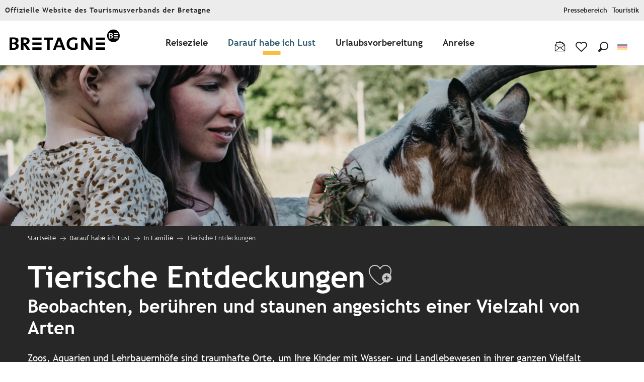

--- FILE ---
content_type: text/html; charset=UTF-8
request_url: https://www.bretagne-reisen.de/darauf-habe-ich-lust/in-familie/tierische-entdeckungen/
body_size: 54956
content:
<!doctype html>
<html class="no-js" lang="de-DE"><head><script type="importmap">{"imports":{"jquery":"https:\/\/crtb.cloudly.space\/app\/themes\/woody-theme\/src\/lib\/custom\/jquery@3.7.1.min.mjs","highcharts":"https:\/\/crtb.cloudly.space\/app\/dist\/crt-bretagne\/addons\/woody-library\/static\/lib\/highcharts-12.1.2\/code\/es-modules\/masters\/highcharts.src.js","woody_library_filter":"https:\/\/crtb.cloudly.space\/app\/dist\/crt-bretagne\/addons\/woody-library\/js\/filter.3dd4b7bece.js","woody_library_woody_component":"https:\/\/crtb.cloudly.space\/app\/dist\/crt-bretagne\/addons\/woody-library\/js\/modules\/components\/woody-component.f868fc8be0.mjs","woody_library_woody_controller":"https:\/\/crtb.cloudly.space\/app\/dist\/crt-bretagne\/addons\/woody-library\/js\/modules\/controllers\/woody-controller.2db0174bdc.mjs","woody_library_summary_map_manager":"https:\/\/crtb.cloudly.space\/app\/dist\/crt-bretagne\/addons\/woody-library\/js\/modules\/managers\/summary\/summary-map-manager.84afb4d49a.mjs","woody_library_summary_accordion_manager":"https:\/\/crtb.cloudly.space\/app\/dist\/crt-bretagne\/addons\/woody-library\/js\/modules\/managers\/summary\/summary-accordion-manager.9b68213f2a.mjs","woody_library_interactive_svg_component":"https:\/\/crtb.cloudly.space\/app\/dist\/crt-bretagne\/addons\/woody-library\/js\/modules\/components\/interactive-svg\/interactive-svg-component.88c1dab784.mjs","woody_library_card_uniq_component":"https:\/\/crtb.cloudly.space\/app\/dist\/crt-bretagne\/addons\/woody-library\/js\/modules\/components\/card\/card-uniq-component.c74c472f73.mjs","woody_library_card_toggler_component":"https:\/\/crtb.cloudly.space\/app\/dist\/crt-bretagne\/addons\/woody-library\/js\/modules\/components\/card\/card-toggler-component.ba73258649.mjs","woody_library_card_slider_component":"https:\/\/crtb.cloudly.space\/app\/dist\/crt-bretagne\/addons\/woody-library\/js\/modules\/components\/card\/card-slider-component.f64561b34f.mjs","woody_library_card_map_slider_component":"https:\/\/crtb.cloudly.space\/app\/dist\/crt-bretagne\/addons\/woody-library\/js\/modules\/components\/card\/card-map-slider-component.mjs","woody_library_card_map_manager":"https:\/\/crtb.cloudly.space\/app\/dist\/crt-bretagne\/addons\/woody-library\/js\/modules\/managers\/card\/card-map-manager.aa96fe0af2.mjs","woody_library_summary_controller":"https:\/\/crtb.cloudly.space\/app\/dist\/crt-bretagne\/addons\/woody-library\/js\/modules\/controllers\/summary\/summary-controller.56dc30afe7.mjs","woody_library_focus_controller":"https:\/\/crtb.cloudly.space\/app\/dist\/crt-bretagne\/addons\/woody-library\/js\/modules\/controllers\/focus\/focus-controller.779736d3ae.mjs","woody_library_focus_map_controller":"https:\/\/crtb.cloudly.space\/app\/dist\/crt-bretagne\/addons\/woody-library\/js\/modules\/controllers\/focus\/focus-map-controller.fa756137c4.mjs","woody_library_focus_svg_controller":"https:\/\/crtb.cloudly.space\/app\/dist\/crt-bretagne\/addons\/woody-library\/js\/modules\/controllers\/focus\/focus-svg-controller.e0e66f5917.mjs","woody_library_get_there_link_component":"https:\/\/crtb.cloudly.space\/app\/dist\/crt-bretagne\/addons\/woody-library\/js\/modules\/components\/get-there\/get-there-link-component.236c7b036d.mjs","woody_library_reveal_component":"https:\/\/crtb.cloudly.space\/app\/dist\/crt-bretagne\/addons\/woody-library\/js\/modules\/components\/reveal\/reveal-component.ae2427d122.mjs","woody_addon_touristicmaps_utils":"https:\/\/crtb.cloudly.space\/app\/dist\/crt-bretagne\/addons\/woody-addon-touristicmaps\/js\/utils\/woody-addon-touristicmaps-utils.7b4d5b3788.mjs","woody_addon_touristicmaps_map_manager":"https:\/\/crtb.cloudly.space\/app\/dist\/crt-bretagne\/addons\/woody-addon-touristicmaps\/js\/managers\/woody-addon-touristicmaps-map-manager.edda107722.mjs","woody_addon_touristicmaps_map_component":"https:\/\/crtb.cloudly.space\/app\/dist\/crt-bretagne\/addons\/woody-addon-touristicmaps\/js\/components\/woody-addon-touristicmaps-map-component.3be29cb99e.mjs","woody_addon_touristicmaps_map_control":"https:\/\/crtb.cloudly.space\/app\/dist\/crt-bretagne\/addons\/woody-addon-touristicmaps\/js\/controls\/woody-addon-touristicmaps-map-control.3ad63029a2.mjs","woody_addon_touristicmaps_center_france_map_control":"https:\/\/crtb.cloudly.space\/app\/dist\/crt-bretagne\/addons\/woody-addon-touristicmaps\/js\/controls\/woody-addon-touristicmaps-center-france-map-control.bfd154a095.mjs","woody_addon_touristicmaps_search_city_map_control":"https:\/\/crtb.cloudly.space\/app\/dist\/crt-bretagne\/addons\/woody-addon-touristicmaps\/js\/controls\/woody-addon-touristicmaps-search-city-map-control.c837cfe0f5.mjs","woody_scrollytelling_controller":"https:\/\/crtb.cloudly.space\/app\/dist\/crt-bretagne\/addons\/woody-addon-scrollytelling\/js\/controllers\/woody-scrollytelling-controller.b0b3becd69.mjs","woody_scrollytelling_menu_controller":"https:\/\/crtb.cloudly.space\/app\/dist\/crt-bretagne\/addons\/woody-addon-scrollytelling\/js\/controllers\/woody-scrollytelling-menu-controller.50cfce8b7a.mjs","woody_scrollytelling_group_controller":"https:\/\/crtb.cloudly.space\/app\/dist\/crt-bretagne\/addons\/woody-addon-scrollytelling\/js\/controllers\/woody-scrollytelling-group-controller.893fc29d3a.mjs","woody_hawwwai_itinerary_elevation_chart_component":"https:\/\/crtb.cloudly.space\/app\/dist\/crt-bretagne\/addons\/woody-addon-hawwwai\/js\/components\/woody-hawwwai-itinerary-elevation-chart-component.1b7e9b6c9a.mjs","woody_hawwwai_itinerary_reveal_controller":"https:\/\/crtb.cloudly.space\/app\/dist\/crt-bretagne\/addons\/woody-addon-hawwwai\/js\/controllers\/woody-hawwwai-itinerary-reveal-controller.2d8a9d49dc.mjs","woody_hawwwai_itinerary_reveal_toggler_controller":"https:\/\/crtb.cloudly.space\/app\/dist\/crt-bretagne\/addons\/woody-addon-hawwwai\/js\/controllers\/woody-hawwwai-itinerary-reveal-toggler-controller.26149551a6.mjs","woody_hawwwai_itinerary_pois_controller":"https:\/\/crtb.cloudly.space\/app\/dist\/crt-bretagne\/addons\/woody-addon-hawwwai\/js\/controllers\/woody-hawwwai-itinerary-pois-controller.2dce389938.mjs","woody_lib_utils":"https:\/\/www.bretagne-reisen.de\/app\/dist\/crt-bretagne\/addons\/woody-lib-utils\/js\/woody-lib-utils.93266841fa.mjs","woody_addon_search_engine_component":"https:\/\/www.bretagne-reisen.de\/app\/dist\/crt-bretagne\/addons\/woody-addon-search\/js\/components\/woody-addon-search-engine-component.b36f6a3b7b.mjs","woody_addon_search_main":"https:\/\/www.bretagne-reisen.de\/app\/dist\/crt-bretagne\/addons\/woody-addon-search\/js\/woody-addon-search-main.6ea2fe98ba.mjs","woody_addon_search_engine_input_component":"https:\/\/www.bretagne-reisen.de\/app\/dist\/crt-bretagne\/addons\/woody-addon-search\/js\/components\/woody-addon-search-engine-input-component.1e6a90e877.mjs","woody_addon_search_engine_input_dropdown_component":"https:\/\/www.bretagne-reisen.de\/app\/dist\/crt-bretagne\/addons\/woody-addon-search\/js\/components\/woody-addon-search-engine-input-dropdown-component.c7e89a83ab.mjs","woody_addon_search_engine_filters_component":"https:\/\/www.bretagne-reisen.de\/app\/dist\/crt-bretagne\/addons\/woody-addon-search\/js\/components\/woody-addon-search-engine-filters-component.cc5fa80115.mjs","woody_addon_search_engine_results_component":"https:\/\/www.bretagne-reisen.de\/app\/dist\/crt-bretagne\/addons\/woody-addon-search\/js\/components\/woody-addon-search-engine-results-component.6af4667b89.mjs","woody_addon_search_data_controller":"https:\/\/www.bretagne-reisen.de\/app\/dist\/crt-bretagne\/addons\/woody-addon-search\/js\/controllers\/woody-addon-search-data-controller.37ba7a191c.mjs","fuse.js":"https:\/\/www.bretagne-reisen.de\/app\/dist\/crt-bretagne\/addons\/woody-addon-search\/static\/js\/fuse-v6.4.1\/fuse.esm.min.js","woody_addon_devtools_main":"https:\/\/www.bretagne-reisen.de\/app\/dist\/crt-bretagne\/addons\/woody-addon-devtools\/js\/woody-addon-devtools-main.5ef617cfdb.mjs","woody_addon_devtools_tools":"https:\/\/www.bretagne-reisen.de\/app\/dist\/crt-bretagne\/addons\/woody-addon-devtools\/js\/woody-addon-devtools-tools.54d58a68c5.mjs","woody_addon_devtools_color_palette":"https:\/\/www.bretagne-reisen.de\/app\/dist\/crt-bretagne\/addons\/woody-addon-devtools\/js\/woody-addon-devtools-color-palette.a8a41da40b.mjs","woody_addon_devtools_style_shift":"https:\/\/www.bretagne-reisen.de\/app\/dist\/crt-bretagne\/addons\/woody-addon-devtools\/js\/woody-addon-devtools-style-shift.c4f6081742.mjs","woody_addon_devtools_fake_touristic_sheet":"https:\/\/www.bretagne-reisen.de\/app\/dist\/crt-bretagne\/addons\/woody-addon-devtools\/js\/woody-addon-devtools-fake-touristic-sheet.2cb516cd17.mjs","woody_addon_circuits_component":"https:\/\/www.bretagne-reisen.de\/app\/dist\/crt-bretagne\/addons\/woody-addon-circuits\/js\/components\/woody-addon-circuits-component.4a6e8f9880.mjs","woody_addon_circuits_day_component":"https:\/\/www.bretagne-reisen.de\/app\/dist\/crt-bretagne\/addons\/woody-addon-circuits\/js\/components\/woody-addon-circuits-day-component.1b03859ec2.mjs","woody_addon_circuits_day_map_manager":"https:\/\/www.bretagne-reisen.de\/app\/dist\/crt-bretagne\/addons\/woody-addon-circuits\/js\/managers\/woody-addon-circuits-day-map-manager.b4b2246a61.mjs","woody_addon_sncfconnect_sheet":"https:\/\/www.bretagne-reisen.de\/app\/dist\/crt-bretagne\/addons\/woody-addon-sncfconnect\/js\/woody-addon-sncfconnect-sheet.edd7575589.mjs","woody_addon_favorites_tools":"https:\/\/www.bretagne-reisen.de\/app\/dist\/crt-bretagne\/addons\/woody-addon-favorites\/js\/woody-addon-favorites-tools.a62982472b.mjs","woody_addon_favorites_btn":"https:\/\/www.bretagne-reisen.de\/app\/dist\/crt-bretagne\/addons\/woody-addon-favorites\/js\/woody-addon-favorites-btn.371d024552.mjs","woody_addon_favorites_cart":"https:\/\/www.bretagne-reisen.de\/app\/dist\/crt-bretagne\/addons\/woody-addon-favorites\/js\/woody-addon-favorites-cart.8cde9822f9.mjs","woody_addon_favorites_sections":"https:\/\/www.bretagne-reisen.de\/app\/dist\/crt-bretagne\/addons\/woody-addon-favorites\/js\/woody-addon-favorites-sections.3f22f9e727.mjs"}}</script><title>Tierische Entdeckungen | Tourisme Bretagne</title><script>window.globals={"ancestors":{"chapter1":"Darauf habe ich Lust","chapter2":"In Familie","chapter3":"Tierische Entdeckungen"},"context":"website","current_lang":"de","current_locale":"de","current_locale_region":"de_DE","env":"prod","languages":["en","fr","it","nl","es","de","ja","zh","br"],"page_type":"basic_page","post_id":548310,"post_image":"https:\/\/www.tourismebretagne.com\/app\/uploads\/crt-bretagne\/2018\/11\/1-parc-aquanature-le-strou-3-alexandre-lamoureux-1920x960.jpg","post_title":"Tierische Entdeckungen","post_type":"page","post_modified":"2024-07-11 17:46:57+02:00","site_key":"crt-bretagne","tags":{"places":[],"seasons":[],"themes":["Familie"],"targets":[]},"woody_options_pages":{"search_url":443043,"favorites_url":730131},"search":{"api":{"uri":"https:\/\/api.tourism-system.com\/v2\/woody\/search\/de\/v2","args":{"size":15,"threshold":0.5}}},"tmaps":{"url_api":"https:\/\/api.touristicmaps.com\/lib\/mod.mjs","url_api_lazy":"https:\/\/api.touristicmaps.com\/lib\/lazy.mjs"},"hawwwai":{"sheet_options":{"nearby_distance_max":"10000"}},"sncfconnect":{"publisher":"raccourciagency","name":"crt-bretagne","date":"202406"}}</script><script type="text/javascript">window.gdprAppliesGlobally=true;(function(){function a(e){if(!window.frames[e]){if(document.body&&document.body.firstChild){var t=document.body;var n=document.createElement("iframe");n.style.display="none";n.name=e;n.title=e;t.insertBefore(n,t.firstChild)}
else{setTimeout(function(){a(e)},5)}}}function e(n,r,o,c,s){function e(e,t,n,a){if(typeof n!=="function"){return}if(!window[r]){window[r]=[]}var i=false;if(s){i=s(e,t,n)}if(!i){window[r].push({command:e,parameter:t,callback:n,version:a})}}e.stub=true;function t(a){if(!window[n]||window[n].stub!==true){return}if(!a.data){return}
var i=typeof a.data==="string";var e;try{e=i?JSON.parse(a.data):a.data}catch(t){return}if(e[o]){var r=e[o];window[n](r.command,r.parameter,function(e,t){var n={};n[c]={returnValue:e,success:t,callId:r.callId};a.source.postMessage(i?JSON.stringify(n):n,"*")},r.version)}}
if(typeof window[n]!=="function"){window[n]=e;if(window.addEventListener){window.addEventListener("message",t,false)}else{window.attachEvent("onmessage",t)}}}e("__tcfapi","__tcfapiBuffer","__tcfapiCall","__tcfapiReturn");a("__tcfapiLocator");(function(e){
  var t=document.createElement("script");t.id="spcloader";t.type="text/javascript";t.async=true;t.src="https://sdk.privacy-center.org/"+e+"/loader.js?target="+document.location.hostname;t.charset="utf-8";var n=document.getElementsByTagName("script")[0];n.parentNode.insertBefore(t,n)})("308cc29b-871c-4a34-9df4-81d6600ce645")})();</script><script type="text/javascript">document.addEventListener("DOMContentLoaded",function(){document.querySelectorAll("a[href=\'#consentframework\'],a[href=\'#cmp\']").forEach(function(e){e.setAttribute("href","javascript:Didomi.preferences.show();")})});</script><link rel="preconnect" href="https://fonts.gstatic.com" crossorigin><link rel="preconnect" href="https://fonts.googleapis.com" crossorigin><link rel="preconnect" href="https://www.googletagmanager.com" crossorigin><link rel="preconnect" href="https://woody.cloudly.space" crossorigin><link rel="preconnect" href="https://api.cloudly.space" crossorigin><script>window.dataLayer=window.dataLayer?window.dataLayer:[];window.dataLayer.push({"event":"globals","data":{"env":"prod","site_key":"crt-bretagne","page":{"id_page":548310,"name":"Tierische Entdeckungen","page_type":"basic_page","tags":{"places":[],"seasons":[],"themes":["Familie"],"targets":[]}},"lang":"de"}});</script><script>(function(w,d,s,l,i) { w[l]=w[l]||[]; w[l].push({ 'gtm.start': new Date().getTime(),event: 'gtm.js' }); var f=d.getElementsByTagName(s)[0], j=d.createElement(s),dl=l!='dataLayer'? '&l='+l:''; j.async=true; j.src='https://www.googletagmanager.com/gtm.js?id='+i+dl; f.parentNode.insertBefore(j,f); })(window,document,'script','dataLayer','GTM-5Z3S26K');</script><link rel="canonical" href="https://www.bretagne-reisen.de/darauf-habe-ich-lust/in-familie/tierische-entdeckungen/"/><meta charset="UTF-8"/><meta http-equiv="X-UA-Compatible" content="IE=edge"/><meta name="generator" content="Raccourci Agency - WP"/><meta name="viewport" content="width=device-width,initial-scale=1"/><meta name="robots" content="max-snippet:-1, max-image-preview:large, max-video-preview:-1"/><meta property="og:type" content="website"/><meta property="og:url" content="https://www.bretagne-reisen.de/darauf-habe-ich-lust/in-familie/tierische-entdeckungen/"/><meta name="twitter:card" content="summary_large_image"/><meta property="og:image" content="https://crtb.cloudly.space/app/uploads/crt-bretagne/2018/11/1-parc-aquanature-le-strou-3-alexandre-lamoureux-1920x960.jpg"/><meta property="twitter:image" content="https://crtb.cloudly.space/app/uploads/crt-bretagne/2018/11/1-parc-aquanature-le-strou-3-alexandre-lamoureux-1920x960.jpg"/><meta property="og:site_name" content="Tourisme Bretagne"/><meta property="og:locale" content="de_DE"/><meta property="og:locale:alternate" content="en_GB"/><meta property="og:locale:alternate" content="fr_FR"/><meta property="og:locale:alternate" content="it_IT"/><meta property="og:locale:alternate" content="nl_NL"/><meta property="og:locale:alternate" content="es_ES"/><meta property="og:locale:alternate" content="ja_JA"/><meta property="og:locale:alternate" content="zh_CN"/><meta property="og:locale:alternate" content="br_BR"/><meta name="description" content="Zoos, Aquarien und Lehrbauernhöfe sind traumhafte Orte, um Ihre Kinder mit Wasser- und Landlebewesen in ihrer ganzen Vielfalt vertraut zu machen. Nutzen"/><meta property="og:title" content="Tierische Entdeckungen | Tourisme Bretagne"/><meta property="og:description" content="Zoos, Aquarien und Lehrbauernhöfe sind traumhafte Orte, um Ihre Kinder mit Wasser- und Landlebewesen in ihrer ganzen Vielfalt vertraut zu machen. Nutzen"/><meta name="twitter:title" content="Tierische Entdeckungen | Tourisme Bretagne"/><meta name="twitter:description" content="Zoos, Aquarien und Lehrbauernhöfe sind traumhafte Orte, um Ihre Kinder mit Wasser- und Landlebewesen in ihrer ganzen Vielfalt vertraut zu machen. Nutzen"/><script type="application/ld+json" class="woody-schema-graph">{"@context":"https:\/\/schema.org","@graph":[{"@type":"WebSite","url":"https:\/\/www.bretagne-reisen.de","name":"Tourisme Bretagne","description":"Site officiel du Comit\u00e9 R\u00e9gional du Tourisme de la Bretagne. Retrouvez toutes les informations dont vous avez besoin pour pr\u00e9parer vos prochaines vacances ou votre prochain week-end : exp\u00e9riences bretonnes, territoire, histoire, patrimoine, etc.","potentialAction":[{"@type":"SearchAction","target":"https:\/\/www.bretagne-reisen.de\/suche\/?query={search_term_string}","query-input":"required name=search_term_string"}]},{"@type":"WebPage","url":"https:\/\/www.bretagne-reisen.de\/darauf-habe-ich-lust\/in-familie\/tierische-entdeckungen\/","headline":"Tierische Entdeckungen | Tourisme Bretagne","inLanguage":"de","datePublished":"2018-11-14 10:39:52","dateModified":"2024-07-11 15:46:57","description":"Zoos, Aquarien und Lehrbauernh\u00f6fe sind traumhafte Orte, um Ihre Kinder mit Wasser- und Landlebewesen in ihrer ganzen Vielfalt vertraut zu machen. Nutzen","image":["https:\/\/www.tourismebretagne.com\/app\/uploads\/crt-bretagne\/2018\/11\/1-parc-aquanature-le-strou-3-alexandre-lamoureux-1920x960.jpg"]}]}</script><style>img:is([sizes="auto" i], [sizes^="auto," i]) { contain-intrinsic-size: 3000px 1500px }</style><link rel="alternate" href="https://www.brittanytourism.com/matching-what-i-want/family-friendly/with-the-animals/" hreflang="en" /><link rel="alternate" href="https://www.tourismebretagne.com/selon-mes-envies/en-famille/a-la-decouverte-des-animaux/" hreflang="fr" /><link rel="alternate" href="https://www.bretagna-vacanze.com/secondo-i-miei-desideri/famiglia/con-gli-animali/" hreflang="it" /><link rel="alternate" href="https://www.bretagne-vakantie.com/hier-heb-ik-zin-in/met-het-gezin/dieren/" hreflang="nl" /><link rel="alternate" href="https://www.vacaciones-bretana.com/ideas-y-consejos/en-familia/entre-animales/" hreflang="es" /><link rel="alternate" href="https://www.bretagne-reisen.de/darauf-habe-ich-lust/in-familie/tierische-entdeckungen/" hreflang="de" /><link rel='preload' as='style' onload='this.onload=null;this.rel="stylesheet"' id='addon-search-stylesheet-css' href='https://crtb.cloudly.space/app/dist/crt-bretagne/addons/woody-addon-search/css/woody-addon-search.ebc1661509.css?ver=3.1.22' media='screen' /><noscript><link rel='stylesheet' id='addon-search-stylesheet-css' href='https://crtb.cloudly.space/app/dist/crt-bretagne/addons/woody-addon-search/css/woody-addon-search.ebc1661509.css?ver=3.1.22' media='screen' /></noscript><link rel='preload' as='style' onload='this.onload=null;this.rel="stylesheet"' id='addon-touristicmaps-stylesheet-css' href='https://crtb.cloudly.space/app/dist/crt-bretagne/addons/woody-addon-touristicmaps/css/woody-addon-touristicmaps.42aea2a6d2.css?ver=2.0.17' media='all' /><noscript><link rel='stylesheet' id='addon-touristicmaps-stylesheet-css' href='https://crtb.cloudly.space/app/dist/crt-bretagne/addons/woody-addon-touristicmaps/css/woody-addon-touristicmaps.42aea2a6d2.css?ver=2.0.17' media='all' /></noscript><link rel='preload' as='style' onload='this.onload=null;this.rel="stylesheet"' id='addon-scrollytelling-stylesheet-css' href='https://crtb.cloudly.space/app/dist/crt-bretagne/addons/woody-addon-scrollytelling/css/woody-addon-scrollytelling.ee9d3e51fb.css?ver=1.0.31' media='all' /><noscript><link rel='stylesheet' id='addon-scrollytelling-stylesheet-css' href='https://crtb.cloudly.space/app/dist/crt-bretagne/addons/woody-addon-scrollytelling/css/woody-addon-scrollytelling.ee9d3e51fb.css?ver=1.0.31' media='all' /></noscript><link rel='preload' as='style' onload='this.onload=null;this.rel="stylesheet"' id='addon-hawwwai-stylesheet-css' href='https://crtb.cloudly.space/app/dist/crt-bretagne/addons/woody-addon-hawwwai/css/front/woody-addon-hawwwai.ebf78ef83d.css?ver=3.4.68' media='all' /><noscript><link rel='stylesheet' id='addon-hawwwai-stylesheet-css' href='https://crtb.cloudly.space/app/dist/crt-bretagne/addons/woody-addon-hawwwai/css/front/woody-addon-hawwwai.ebf78ef83d.css?ver=3.4.68' media='all' /></noscript><link rel='preload' as='style' onload='this.onload=null;this.rel="stylesheet"' id='addon-hawwwai-stylesheet-iti-css' href='https://crtb.cloudly.space/app/dist/crt-bretagne/addons/woody-addon-hawwwai/css/front/woody-addon-hawwwai-iti.551a3c1b6d.css?ver=3.4.68' media='all' /><noscript><link rel='stylesheet' id='addon-hawwwai-stylesheet-iti-css' href='https://crtb.cloudly.space/app/dist/crt-bretagne/addons/woody-addon-hawwwai/css/front/woody-addon-hawwwai-iti.551a3c1b6d.css?ver=3.4.68' media='all' /></noscript><link rel='preload' as='style' onload='this.onload=null;this.rel="stylesheet"' id='google-font-lato300400900-css' href='https://fonts.googleapis.com/css?family=Lato:300,400,900' media='all' /><noscript><link rel='stylesheet' id='google-font-lato300400900-css' href='https://fonts.googleapis.com/css?family=Lato:300,400,900' media='all' /></noscript><link rel='stylesheet' id='main-stylesheet-chunk-0-css' href='https://crtb.cloudly.space/app/dist/crt-bretagne/css/main_chunk_1.56d0dfd630.css' media='screen' /><link rel='stylesheet' id='main-stylesheet-chunk-1-css' href='https://crtb.cloudly.space/app/dist/crt-bretagne/css/main_chunk_2.6ad8f45d0b.css' media='screen' /><link rel='stylesheet' id='main-stylesheet-chunk-2-css' href='https://crtb.cloudly.space/app/dist/crt-bretagne/css/main_chunk_3.60ea58ef0c.css' media='screen' /><link rel='preload' as='style' onload='this.onload=null;this.rel="stylesheet"' id='wicon-stylesheet-css' href='https://crtb.cloudly.space/app/dist/crt-bretagne/css/wicon.600b0c5693.css' media='screen' /><noscript><link rel='stylesheet' id='wicon-stylesheet-css' href='https://crtb.cloudly.space/app/dist/crt-bretagne/css/wicon.600b0c5693.css' media='screen' /></noscript><link rel='stylesheet' id='print-stylesheet-css' href='https://crtb.cloudly.space/app/dist/crt-bretagne/css/print.f6f47df82d.css' media='print' /><script defer src="https://crtb.cloudly.space/app/dist/crt-bretagne/addons/woody-addon-search/js/woody-addon-search.3155b7e4dc.js?ver=3.1.22" id="addon-search-javascripts-js"></script><script defer src="https://crtb.cloudly.space/app/themes/woody-theme/src/js/static/obf.min.js?ver=2.3.146" id="obf-js"></script><script defer src="https://crtb.cloudly.space/app/dist/crt-bretagne/addons/woody-addon-eskalad/js/events/eskalad.c2bde38840.js?ver=6.3.3" id="woody-addon-eskalad-js"></script><script defer src="https://crtb.cloudly.space/app/dist/crt-bretagne/addons/woody-addon-eskalad/js/events/eskalad-page.5d2af865c3.js?ver=6.3.3" id="woody-addon-eskalad-page-js"></script><script id="jquery-js-before">
window.siteConfig = {"site_key":"crt-bretagne","login":"public_crt-bretagne_website","password":"9f0e9a905efddb415823e16d3daaadd1","token":"YmYwMjc3ZjNiOTMwOkVoTlNYbDVVT1ZBUVRSNVNFQU5FVTFCWkEyd1ZYRkZEQ3hKVjpXd0FBVnc1V1h3TlhYRlZVQmdRRUF3SVBWQUFIQ0FWVVVRSlJVMVpUQWdJPQ==","mapProviderKeys":{"otmKey":"e6804ba2159d94f897aeefb96a23bd62ebcb20bf5e2b7c681b7fe3fe3fa514ce","gmKey":"AIzaSyAIWyOS5ifngsd2S35IKbgEXXgiSAnEjsw"},"api_url":"https:\/\/api.tourism-system.com","api_render_url":"https:\/\/api.tourism-system.com","current_lang":"de","current_season":null,"languages":["en","fr","it","nl","es","de","ja","zh","br"]};
window.useLeafletLibrary=1;window.DrupalAngularConfig=window.DrupalAngularConfig || {};window.DrupalAngularConfig.mapProviderKeys={"otmKey":"e6804ba2159d94f897aeefb96a23bd62ebcb20bf5e2b7c681b7fe3fe3fa514ce","gmKey":"AIzaSyAIWyOS5ifngsd2S35IKbgEXXgiSAnEjsw"};
</script><script type="module" src="https://crtb.cloudly.space/app/themes/woody-theme/src/lib/custom/jquery@3.7.1.min.mjs" id="jquery-js"></script><script defer src="https://crtb.cloudly.space/app/themes/woody-theme/src/lib/custom/moment-with-locales@2.22.2.min.js" id="jsdelivr_moment-js"></script><script id="woody-addon-hawwwai-sheet-js-extra">
var __hw = {"SECTIONS.TOURISM.SHEET.PERIODS.TODAY":"Heute","SECTIONS.TOURISM.SHEET.PERIODS.HAPPENING":"Happening","SECTIONS.TOURISM.SHEET.PERIODS.ENDED":"Fertig","SECTIONS.TOURISM.SHEET.PERIODS.ENDED_FOR_TODAY":"Fertig f\u00fcr heute","SECTIONS.TOURISM.SHEET.PERIODS.FROM_TODAY":"Ab heute","SECTIONS.TOURISM.SHEET.PERIODS.FROM":"vom","SECTIONS.TOURISM.SHEET.PERIODS.UNTIL_TODAY":"bis heute","SECTIONS.TOURISM.SHEET.PERIODS.TO":"bis","SECTIONS.TOURISM.SHEET.PERIODS.UNTIL":"bis zum","SECTIONS.TOURISM.SHEET.PERIODS.UNTIL_LONG":"bis zum","SECTIONS.TOURISM.SHEET.PERIODS.ON":"der","SECTIONS.TOURISM.SHEET.PERIODS.OPENED":"Ge\u00f6ffnet","SECTIONS.TOURISM.SHEET.PERIODS.CLOSED":"Geschlossen","SECTIONS.TOURISM.SHEET.PERIODS.CLOSEDFORTODAY":"Geschlossen f\u00fcr heute","SECTIONS.TOURISM.SHEET.PERIODS.UNDEFINED":"Keine \u00d6ffnungszeiten hinterlegt","SECTIONS.TOURISM.SHEET.PERIODS.NOW":"Jetzt","GLOBAL.TIMES.TO":"To"};
</script><script type="module" src="https://crtb.cloudly.space/app/dist/crt-bretagne/addons/woody-addon-hawwwai/js/woody-addon-hawwwai-sheet.f7ad0ea1ed.mjs?ver=3.4.68" id="woody-addon-hawwwai-sheet-js"></script><script type="module" src="https://crtb.cloudly.space/app/dist/crt-bretagne/addons/woody-addon-sncfconnect/js/woody-addon-sncfconnect.d1b379caef.mjs?ver=1.0.7" id="addon-sncfconnect-javascripts-js"></script><script type="module" src="https://crtb.cloudly.space/app/dist/crt-bretagne/addons/woody-addon-favorites/js/woody-addon-favorites.f71ed91762.mjs" id="addon-favorites-javascripts-js"></script><script defer src="https://crtb.cloudly.space/app/themes/woody-theme/src/lib/npm/swiper/dist/js/swiper.min.js?ver=4.5.1" id="jsdelivr_swiper-js"></script><script defer src="https://crtb.cloudly.space/app/themes/woody-theme/src/lib/npm/flatpickr/dist/flatpickr.min.js?ver=4.5.7" id="jsdelivr_flatpickr-js"></script><script defer src="https://crtb.cloudly.space/app/themes/woody-theme/src/lib/npm/flatpickr/dist/l10n/de.js?ver=4.5.7" id="jsdelivr_flatpickr_l10n-js"></script><script defer src="https://crtb.cloudly.space/app/themes/woody-theme/src/lib/custom/nouislider@10.1.0.min.js" id="jsdelivr_nouislider-js"></script><script defer src="https://crtb.cloudly.space/app/themes/woody-theme/src/lib/custom/lazysizes@4.1.2.min.js" id="jsdelivr_lazysizes-js"></script><script defer src="https://crtb.cloudly.space/app/themes/woody-theme/src/lib/custom/moment-timezone-with-data.min.js" id="jsdelivr_moment_tz-js"></script><script defer src="https://crtb.cloudly.space/app/themes/woody-theme/src/lib/custom/js.cookie@2.2.1.min.js" id="jsdelivr_jscookie-js"></script><script defer src="https://crtb.cloudly.space/app/themes/woody-theme/src/lib/custom/rellax@1.10.1.min.js" id="jsdelivr_rellax-js"></script><script defer src="https://crtb.cloudly.space/app/themes/woody-theme/src/lib/custom/iframeResizer@4.3.7.min.js?ver=4.3.7" id="jsdelivr_iframeresizer-js"></script><script defer src="https://crtb.cloudly.space/app/themes/woody-theme/src/lib/npm/plyr/dist/plyr.min.js?ver=3.6.8" id="jsdelivr_plyr-js"></script><script defer src="https://crtb.cloudly.space/wp/wp-includes/js/dist/hooks.min.js?ver=4d63a3d491d11ffd8ac6" id="wp-hooks-js"></script><script defer src="https://crtb.cloudly.space/wp/wp-includes/js/dist/i18n.min.js?ver=5e580eb46a90c2b997e6" id="wp-i18n-js"></script><script defer src="https://crtb.cloudly.space/app/themes/woody-theme/src/js/static/i18n-ltr.min.js?ver=2.3.146" id="wp-i18n-ltr-js"></script><script id="main-modules-js-extra">
var WoodyMainJsModules = {"jquery":{"path":"https:\/\/www.bretagne-reisen.de\/app\/themes\/woody-theme\/src\/lib\/custom\/jquery@3.7.1.min.mjs"},"highcharts":{"path":"https:\/\/www.bretagne-reisen.de\/app\/dist\/crt-bretagne\/addons\/woody-library\/static\/lib\/highcharts-12.1.2\/code\/es-modules\/masters\/highcharts.src.js"},"woody_library_filter":{"path":"https:\/\/www.bretagne-reisen.de\/app\/dist\/crt-bretagne\/addons\/woody-library\/js\/filter.3dd4b7bece.js"},"woody_library_woody_component":{"path":"https:\/\/www.bretagne-reisen.de\/app\/dist\/crt-bretagne\/addons\/woody-library\/js\/modules\/components\/woody-component.f868fc8be0.mjs"},"woody_library_woody_controller":{"path":"https:\/\/www.bretagne-reisen.de\/app\/dist\/crt-bretagne\/addons\/woody-library\/js\/modules\/controllers\/woody-controller.2db0174bdc.mjs"},"woody_library_summary_map_manager":{"path":"https:\/\/www.bretagne-reisen.de\/app\/dist\/crt-bretagne\/addons\/woody-library\/js\/modules\/managers\/summary\/summary-map-manager.84afb4d49a.mjs"},"woody_library_summary_accordion_manager":{"path":"https:\/\/www.bretagne-reisen.de\/app\/dist\/crt-bretagne\/addons\/woody-library\/js\/modules\/managers\/summary\/summary-accordion-manager.9b68213f2a.mjs"},"woody_library_interactive_svg_component":{"path":"https:\/\/www.bretagne-reisen.de\/app\/dist\/crt-bretagne\/addons\/woody-library\/js\/modules\/components\/interactive-svg\/interactive-svg-component.88c1dab784.mjs","component":"woody-interactive-svg"},"woody_library_card_uniq_component":{"path":"https:\/\/www.bretagne-reisen.de\/app\/dist\/crt-bretagne\/addons\/woody-library\/js\/modules\/components\/card\/card-uniq-component.c74c472f73.mjs","component":"woody-card-uniq"},"woody_library_card_toggler_component":{"path":"https:\/\/www.bretagne-reisen.de\/app\/dist\/crt-bretagne\/addons\/woody-library\/js\/modules\/components\/card\/card-toggler-component.ba73258649.mjs","component":"woody-card-toggler"},"woody_library_card_slider_component":{"path":"https:\/\/www.bretagne-reisen.de\/app\/dist\/crt-bretagne\/addons\/woody-library\/js\/modules\/components\/card\/card-slider-component.f64561b34f.mjs","component":"woody-card-slider"},"woody_library_card_map_slider_component":{"path":"https:\/\/www.bretagne-reisen.de\/app\/dist\/crt-bretagne\/addons\/woody-library\/js\/modules\/components\/card\/card-map-slider-component.mjs","component":"woody-card-map-slider"},"woody_library_card_map_manager":{"path":"https:\/\/www.bretagne-reisen.de\/app\/dist\/crt-bretagne\/addons\/woody-library\/js\/modules\/managers\/card\/card-map-manager.aa96fe0af2.mjs"},"woody_library_summary_controller":{"path":"https:\/\/www.bretagne-reisen.de\/app\/dist\/crt-bretagne\/addons\/woody-library\/js\/modules\/controllers\/summary\/summary-controller.56dc30afe7.mjs","controller":"woody_library_summary_controller"},"woody_library_focus_controller":{"path":"https:\/\/www.bretagne-reisen.de\/app\/dist\/crt-bretagne\/addons\/woody-library\/js\/modules\/controllers\/focus\/focus-controller.779736d3ae.mjs","controller":"woody_library_focus_controller"},"woody_library_focus_map_controller":{"path":"https:\/\/www.bretagne-reisen.de\/app\/dist\/crt-bretagne\/addons\/woody-library\/js\/modules\/controllers\/focus\/focus-map-controller.fa756137c4.mjs","controller":"woody_library_focus_map_controller"},"woody_library_focus_svg_controller":{"path":"https:\/\/www.bretagne-reisen.de\/app\/dist\/crt-bretagne\/addons\/woody-library\/js\/modules\/controllers\/focus\/focus-svg-controller.e0e66f5917.mjs","controller":"woody_library_focus_svg_controller"},"woody_library_get_there_link_component":{"path":"https:\/\/www.bretagne-reisen.de\/app\/dist\/crt-bretagne\/addons\/woody-library\/js\/modules\/components\/get-there\/get-there-link-component.236c7b036d.mjs","component":"woody-get-there-link"},"woody_library_reveal_component":{"path":"https:\/\/www.bretagne-reisen.de\/app\/dist\/crt-bretagne\/addons\/woody-library\/js\/modules\/components\/reveal\/reveal-component.ae2427d122.mjs","component":"woody-reveal"},"woody_addon_touristicmaps_utils":{"path":"https:\/\/www.bretagne-reisen.de\/app\/dist\/crt-bretagne\/addons\/woody-addon-touristicmaps\/js\/utils\/woody-addon-touristicmaps-utils.7b4d5b3788.mjs"},"woody_addon_touristicmaps_map_manager":{"path":"https:\/\/www.bretagne-reisen.de\/app\/dist\/crt-bretagne\/addons\/woody-addon-touristicmaps\/js\/managers\/woody-addon-touristicmaps-map-manager.edda107722.mjs"},"woody_addon_touristicmaps_map_component":{"path":"https:\/\/www.bretagne-reisen.de\/app\/dist\/crt-bretagne\/addons\/woody-addon-touristicmaps\/js\/components\/woody-addon-touristicmaps-map-component.3be29cb99e.mjs","component":"woody-map"},"woody_addon_touristicmaps_map_control":{"path":"https:\/\/www.bretagne-reisen.de\/app\/dist\/crt-bretagne\/addons\/woody-addon-touristicmaps\/js\/controls\/woody-addon-touristicmaps-map-control.3ad63029a2.mjs"},"woody_addon_touristicmaps_center_france_map_control":{"path":"https:\/\/www.bretagne-reisen.de\/app\/dist\/crt-bretagne\/addons\/woody-addon-touristicmaps\/js\/controls\/woody-addon-touristicmaps-center-france-map-control.bfd154a095.mjs"},"woody_addon_touristicmaps_search_city_map_control":{"path":"https:\/\/www.bretagne-reisen.de\/app\/dist\/crt-bretagne\/addons\/woody-addon-touristicmaps\/js\/controls\/woody-addon-touristicmaps-search-city-map-control.c837cfe0f5.mjs"},"woody_scrollytelling_controller":{"path":"https:\/\/www.bretagne-reisen.de\/app\/dist\/crt-bretagne\/addons\/woody-addon-scrollytelling\/js\/controllers\/woody-scrollytelling-controller.b0b3becd69.mjs","controller":"woody_scrollytelling_controller"},"woody_scrollytelling_menu_controller":{"path":"https:\/\/www.bretagne-reisen.de\/app\/dist\/crt-bretagne\/addons\/woody-addon-scrollytelling\/js\/controllers\/woody-scrollytelling-menu-controller.50cfce8b7a.mjs","controller":"woody_scrollytelling_menu_controller"},"woody_scrollytelling_group_controller":{"path":"https:\/\/www.bretagne-reisen.de\/app\/dist\/crt-bretagne\/addons\/woody-addon-scrollytelling\/js\/controllers\/woody-scrollytelling-group-controller.893fc29d3a.mjs","controller":"woody_scrollytelling_group_controller"},"woody_hawwwai_itinerary_elevation_chart_component":{"path":"https:\/\/www.bretagne-reisen.de\/app\/dist\/crt-bretagne\/addons\/woody-addon-hawwwai\/js\/components\/woody-hawwwai-itinerary-elevation-chart-component.1b7e9b6c9a.mjs","component":"woody-hawwwai-itinerary-elevation-chart"},"woody_hawwwai_itinerary_reveal_controller":{"path":"https:\/\/www.bretagne-reisen.de\/app\/dist\/crt-bretagne\/addons\/woody-addon-hawwwai\/js\/controllers\/woody-hawwwai-itinerary-reveal-controller.2d8a9d49dc.mjs","controller":"woody_hawwwai_itinerary_reveal_controller"},"woody_hawwwai_itinerary_reveal_toggler_controller":{"path":"https:\/\/www.bretagne-reisen.de\/app\/dist\/crt-bretagne\/addons\/woody-addon-hawwwai\/js\/controllers\/woody-hawwwai-itinerary-reveal-toggler-controller.26149551a6.mjs","controller":"woody_hawwwai_itinerary_reveal_toggler_controller"},"woody_hawwwai_itinerary_pois_controller":{"path":"https:\/\/www.bretagne-reisen.de\/app\/dist\/crt-bretagne\/addons\/woody-addon-hawwwai\/js\/controllers\/woody-hawwwai-itinerary-pois-controller.2dce389938.mjs","controller":"woody_hawwwai_itinerary_pois_controller"}};
</script><script type="module" src="https://crtb.cloudly.space/app/dist/crt-bretagne/addons/woody-library/js/modules/main.9a249a7be1.mjs" id="main-modules-js"></script><script type="module" src="https://crtb.cloudly.space/app/dist/crt-bretagne/js/main.87c0be32e7.mjs" id="main-javascripts-js"></script><link rel="https://api.w.org/" href="https://www.bretagne-reisen.de/wp-json/" /><link rel="alternate" title="JSON" type="application/json" href="https://www.bretagne-reisen.de/wp-json/wp/v2/pages/548310" /><link rel="icon" type="image/x-icon" href="https://crtb.cloudly.space/app/dist/crt-bretagne/favicon/favicon/favicon.e9ea6a39e2.ico"><link rel="icon" type="image/png" sizes="16x16" href="https://crtb.cloudly.space/app/dist/crt-bretagne/favicon/favicon/favicon-16x16.ae9d63ded3.png"><link rel="icon" type="image/png" sizes="32x32" href="https://crtb.cloudly.space/app/dist/crt-bretagne/favicon/favicon/favicon-32x32.a1e1ea8919.png"><link rel="icon" type="image/png" sizes="48x48" href="https://crtb.cloudly.space/app/dist/crt-bretagne/favicon/favicon/favicon-48x48.6101e84b0a.png"><link rel="apple-touch-icon" sizes="57x57" href="https://crtb.cloudly.space/app/dist/crt-bretagne/favicon/favicon/apple-touch-icon-57x57.ae6b7b54bf.png"><link rel="apple-touch-icon" sizes="60x60" href="https://crtb.cloudly.space/app/dist/crt-bretagne/favicon/favicon/apple-touch-icon-60x60.0a4a766975.png"><link rel="apple-touch-icon" sizes="72x72" href="https://crtb.cloudly.space/app/dist/crt-bretagne/favicon/favicon/apple-touch-icon-72x72.fc4e6564fd.png"><link rel="apple-touch-icon" sizes="76x76" href="https://crtb.cloudly.space/app/dist/crt-bretagne/favicon/favicon/apple-touch-icon-76x76.28c0cac7cd.png"><link rel="apple-touch-icon" sizes="114x114" href="https://crtb.cloudly.space/app/dist/crt-bretagne/favicon/favicon/apple-touch-icon-114x114.0ac7d35dd3.png"><link rel="apple-touch-icon" sizes="120x120" href="https://crtb.cloudly.space/app/dist/crt-bretagne/favicon/favicon/apple-touch-icon-120x120.1756bd48f1.png"><link rel="apple-touch-icon" sizes="144x144" href="https://crtb.cloudly.space/app/dist/crt-bretagne/favicon/favicon/apple-touch-icon-144x144.a905b5d9d1.png"><link rel="apple-touch-icon" sizes="152x152" href="https://crtb.cloudly.space/app/dist/crt-bretagne/favicon/favicon/apple-touch-icon-152x152.d9c3f1a7ce.png"><link rel="apple-touch-icon" sizes="167x167" href="https://crtb.cloudly.space/app/dist/crt-bretagne/favicon/favicon/apple-touch-icon-167x167.7d4499c0ef.png"><link rel="apple-touch-icon" sizes="180x180" href="https://crtb.cloudly.space/app/dist/crt-bretagne/favicon/favicon/apple-touch-icon-180x180.5988859ed4.png"><link rel="apple-touch-icon" sizes="1024x1024" href="https://crtb.cloudly.space/app/dist/crt-bretagne/favicon/favicon/apple-touch-icon-1024x1024.1becc51c0a.png"></head><body class="wp-singular page-template-default page page-id-548310 page-child parent-pageid-447027 wp-theme-woody-theme wp-child-theme-crt-bretagne prod woodypage-basic_page has-hero has-blocks-hero-tpl_02">
            <noscript><iframe src="https://www.googletagmanager.com/ns.html?id=GTM-5Z3S26K" height="0" width="0" style="display:none;visibility:hidden"></iframe></noscript>
        
            
    
    <div class="main-wrapper flex-container flex-dir-column">
                                <div class="woody-component-headnavs">
    
    <a href="#" class="screen-reader-text skip-link woody-component-button primary normal" aria-label="Aller directement au contenu principal de la page">
     <span class="button-label"> Aller au contenu principal</span>
    </a>

    
                        <ul class="tools list-unstyled flex-container align-middle">
                                                                                        <li class="favorites-message">
                                                                    <span>Machen Sie sich das Leben leicht: Fügen Sie Ihre Lieblingsseiten als Favoriten hinzu.</span>
                                                            </li>
                                                                                                <li class="newsletter-mobile">
                                                                    <a class='button-newsletter wicon wicon--101-email' href="https://www.bretagne-reisen.de/newsletter/"></a>
                                                            </li>
                                                                                                                                <li class="favorites-tool"><div class="woody-component-favorites-block tpl_01">
            <a class="woody-favorites-cart" href="https://www.bretagne-reisen.de/meine-favoriten/" data-favtarget="https://www.bretagne-reisen.de/meine-favoriten/" title="Favoris" data-label="Favoris">
                                    <div>
                <i class="wicon wicon-060-favoris" aria-hidden="true"></i>
                <span class="show-for-sr">Voir les favoris</span>
                <span class="counter is-empty"></span>
            </div>
                </a>
    </div>
</li>
                                                    <li class="search-tool"><div class="search-toggler-wrapper woody-component-esSearch-block">
    <span role="button" aria-label="Suche" class="esSearch-button results-toggler" data-label="Suche" title="Suche" tabindex="0">
        <span class="wicon wicon-053-loupe-par-defaut search-icon"></span>
        <span class="button-label" data-label="Suche"></span>
    </span>
</div>
</li>
                                                    <li class="lang_switcher-tool"><div class="woody-lang_switcher woody-lang_switcher-reveal tpl_01 flags medium" data-label="Sprache" role="button" aria-label="Choix de la langue"><div class="lang_switcher-button" data-label="Sprache"  tabindex="0"><div class="de" data-lang="de">de</div></div></div></li>
                                            </ul>
            
    <div class="top-header flex-container align-justify align-middle wrap">
    <div class="left-side flex-container">
        <span>Offizielle Website des Tourismusverbands der Bretagne</span>
    </div>
            <div class="right-side flex-container">
            <ul class="menu list-unstyled">
                                    <li class="menu-item">
                        <a class="menu-link" href="https://www.bretagne-reisen.de/pressebereich/" target="_self">Pressebereich</a>
                    </li>
                                    <li class="menu-item">
                        <a class="menu-link" href="https://touristik.bretagne-reisen.de/" target="_blank">Touristik</a>
                    </li>
                            </ul>
        </div>
    </div>


            <header role="banner" class="woody-component-header tpl_01 site-header" data-click-open="true" data-disable-hover="true" data-dropdown-menu="data-dropdown-menu" data-sticky-container="data-sticky-container">
    <div class="main-menu-wrapper">
        <nav class="top-bar title-bar" id="main-menu" role="navigation">
            <ul class="menu dropdown horizontal align-center align-middle fullwidth-dropdowns">
                                    <li class="is-brand-logo isAbs">
                                                        <a class="menuLogo" href="https://www.bretagne-reisen.de/" target="_self" data-post-id="393624">
                                                                                                    <span class="no-visible-text menu-logo-site-name isAbs">Tourisme Bretagne</span>
                                    <span class="brand-logo"><svg viewBox="0 0 616.66 146.41" xmlns="http://www.w3.org/2000/svg"><path d="m41.25 108.78v-.13c7.13-2.78 11.23-8.44 11.23-15.44 0-10.3-7.13-16.76-24.82-16.76-9.11 0-18.75.26-25.22.26v68.64c9.37.13 17.57.27 22.31.27 22.71 0 28.92-11.89 28.92-21.39 0-7.39-4.1-13.47-12.42-15.45zm-24.55-22.16c2.52 0 5.54-.14 8.18-.14 9.63 0 12.54 3.69 12.54 8.84 0 6.87-5.94 10.16-15.31 10.16-.91 0-3.17 0-5.41-.13zm8.05 48.7a44.17 44.17 0 0 1 -8-.53v-20.07c1.72-.13 4.62-.13 6.08-.13 9.5 0 15.83 2.64 15.83 9.9-.05 6.34-4.4 10.83-13.91 10.83z"/><path d="m95.51 115c11-1.71 18.75-8.44 18.75-19.66 0-12.68-9.52-19-25.89-19-8.44 0-17.41.14-22.44.4v68.64h14.27v-28.29h.66l19.66 28.26h17.55l-17-23c-2.07-2.88-3.98-5.51-5.56-7.35zm-15.31-7.68v-19.79a43.29 43.29 0 0 1 6.06-.26c8.06 0 12.94 3.29 12.94 9.5 0 6.47-4.88 10.83-12.41 10.83-2.24 0-4.61-.14-6.59-.28z"/><path d="m129.68 76.7h51.44v13.37h-51.44z"/><path d="m129.68 104.29h51.44v13.37h-51.44z"/><path d="m129.68 131.81h51.44v13.55h-51.44z"/><path d="m245.37 76.71h-52.27v12.13h19v56.51h14.26v-56.51h19.01z"/><path d="m271 76.71-26 68.64h14.27l5-13.33h28.65l4.88 13.33h15.85l-25.92-68.64zm-3.3 45 7.39-19.41c1.32-3.56 2.51-7.38 3.43-10.69h.13c.93 3.17 2.24 7.24 3.56 10.82l7.13 19.28z"/><path d="m367.31 132.55a39.6 39.6 0 0 1 -10 1.31c-12.81 0-21.65-8.05-21.65-22.71 0-15.57 10.29-23.63 23.09-23.63a51.09 51.09 0 0 1 18.89 3.7l2.52-12.41a75.81 75.81 0 0 0 -21.54-3.17c-23.88 0-38.14 16.12-38.14 36.71 0 22.44 14.92 34.06 35.51 34.06a70 70 0 0 0 25.6-4.63v-32.34h-14.28z"/><path d="m450.74 106.93c0 8.84.13 15.46.4 19.8h-.14a131.59 131.59 0 0 0 -7.53-13.46l-23.09-36.56h-19v68.64h13.85l-.11-35.91c0-6.33-.14-10.58-.41-14.38h.15a103.19 103.19 0 0 0 7 13.06l23.63 37.23h19v-68.64h-13.89z"/><path d="m483.34 76.7h51.44v13.37h-51.44z"/><path d="m483.34 104.29h51.44v13.37h-51.44z"/><path d="m483.34 131.81h51.44v13.55h-51.44z"/><path d="m581.49 31.84a35.18 35.18 0 1 0 35.17 35.16 35.17 35.17 0 0 0 -35.17-35.16zm-15.78 50.35c-2.08 0-5.68-.06-9.8-.12v-30.07c2.85 0 7.08-.1 11.07-.1 7.75 0 10.89 2.83 10.89 7.34a7.15 7.15 0 0 1 -4.87 6.76 6.6 6.6 0 0 1 5.43 6.77c-.05 4.23-2.76 9.42-12.72 9.42zm41.35 0h-22.83v-6h22.83zm0-12.28h-22.83v-5.91h22.83zm-22.83-12.2v-5.94h22.83v5.94z"/><path d="m571.27 60.12c0-2.26-1.28-3.88-5.5-3.88-1.17 0-2.49.06-3.59.06v8.22c1 .06 2 .06 2.36.06 4.11 0 6.73-1.45 6.73-4.46z"/><path d="m564.84 68.58c-.63 0-1.92 0-2.66 0v8.81a21 21 0 0 0 3.53.22c4.17 0 6.07-2 6.07-4.74 0-3.14-2.78-4.29-6.94-4.29z"/></svg></span>
                                                                                            </a>
                                                                    </li>
                                                        <li class=" is-dropdown-submenu-parent">
                                                        <a class="menuLink" href="https://www.bretagne-reisen.de/reiseziele/" target="_self" data-post-id="442737">
                                                                                                                                                                            <span class="menuLink-title">Reiseziele</span>
                                                                                                                                </a>
                                                                            <ul class="menu is-dropdown-submenu" data-link-parent="442737" data-title="Reiseziele" aria-expanded="false">
                                <li class="grid-container"><div class="grid_2col_tpl_02 grid-x align-center  grid-padding-x grid-padding-y"><div class="cell large-8 xmedium-down-order-9"><div class="menu-map-wrapper isRel"><svg xmlns="http://www.w3.org/2000/svg" xmlns:xlink="http://www.w3.org/1999/xlink" viewBox="430 435 1489 572.3"><g class="fond"><g><rect x="472.4" y="440.2" width="1440" height="565" transform="matrix(1,0,0,1,0,0)" fill="rgb(50,94,110)" /><path d=" M 1919 601.7 L 1919 1005.2 C 1919 1005.2 1587.2 1005.2 1581.2 1005.2 C 1579.9 1005.2 1581.2 994.1 1583.6 993.1 C 1584.6 994.1 1586.1 992.5 1586.8 991.2 C 1588.2 988.3 1590.3 985.8 1592.8 983.8 C 1595.2 981.9 1598.3 980.3 1599.9 977.5 C 1601.6 974.7 1600.7 970.8 1603.4 968.6 C 1602.9 968.5 1602.6 967.8 1602.8 967.3 C 1603.4 967.5 1604.1 967.8 1604.7 968 C 1600.8 966.5 1609.3 963.1 1610.4 963 L 1612.9 961.2 L 1613.3 960.8 L 1612.9 960.4 L 1612.9 960 L 1613.6 960.4 L 1614.3 960.4 L 1614.3 960.8 L 1614.7 960.8 L 1614.7 960.4 L 1615 960 L 1606.3 954.5 C 1606.3 954.5 1624.4 933.9 1624.4 932.9 C 1624.4 931.9 1614 892 1614 892 L 1630.1 864.9 L 1664.4 784.2 C 1664.4 784.2 1697.3 760.8 1697.8 760.9 C 1698.3 761 1737.7 748.9 1737.7 748.9 L 1746.8 539.3 C 1741.6 534.3 1736.3 529.3 1731.1 524.3 C 1727 520.4 1723 516.5 1718.9 512.7 C 1716.8 510.7 1710.1 506.2 1709.5 503.4 C 1709.4 502.7 1709.5 502.1 1709.6 501.4 C 1710.7 495.7 1711.8 490.2 1712.4 484.5 C 1712.8 480.5 1713.5 476.6 1713.9 472.6 C 1714.2 469 1714.9 464.9 1717.9 462.4 C 1718.7 461.7 1719.4 461.3 1719.9 460.4 C 1719.5 460.4 1719.2 460.6 1718.8 460.8 C 1718 461.2 1717.2 461.3 1716.3 461.7 C 1714.9 462.3 1712.5 463.2 1711.8 464.6 C 1711.5 465.2 1711.3 465.7 1710.7 466.1 C 1709.1 464.6 1708.8 461.3 1708.6 459.1 C 1708.1 454.5 1705.7 451.1 1706.5 446.2 C 1707 442.7 1707.6 433.2 1710.7 435.3 C 1710.9 435.4 1918.7 436.2 1918.7 435.9 L 1919 601.7 Z  M 1580.4 992 C 1571.6 961.4 1565.3 982 1559.6 969.6 C 1550.9 964.2 1560.4 965.8 1555.9 957.3 C 1558.4 957.8 1561.6 956.5 1565.2 957.2 C 1565.3 960.7 1570.3 959.6 1570.7 962.5 C 1570.5 966.5 1570.8 969 1566.7 965.1 C 1565.8 967.3 1567.1 964.7 1567.8 966.5 C 1563.6 977.4 1587.5 969.3 1580.4 992 Z  M 1556.7 958.1 L 1556.7 957.7 L 1557.1 958.1 L 1556.7 958.1 Z " fill="rgb(235,235,235)" /></g><g opacity="0.1"><path d=" M 1025.8 693.6 C 1002.2 688.4 992.7 702.2 981.2 705.2 C 968.8 708.3 957.2 703.5 952.5 697.5 C 961.4 703.8 972.7 704 980.6 700.7 C 992.3 695.1 1002.3 682.9 1025.1 687.9 C 1036.6 690 1053.9 701.1 1069.4 696.9 C 1056.7 704.3 1038.4 696.5 1025.8 693.6 Z  M 1096.6 690.6 C 1083.5 698.3 1069 704.9 1053.8 703.8 C 1043 703 1024.2 698.3 1014.2 694.5 C 1021.7 701 1039.2 708.5 1054.9 709.7 C 1071.7 709.6 1086 702.7 1096.6 690.6 Z  M 1034.7 688.9 C 1025.4 683 1015.1 676.4 997.7 682.1 C 982.3 687.4 974.6 691.2 966.8 688.6 C 954.8 684.5 958.8 673.6 966.1 673.9 C 970.2 674 973.6 678 970.1 683.2 C 978.1 676.3 966.5 666.4 958.4 673.3 C 953 677.9 953.2 687.1 961.3 691.9 C 980.8 703.4 997.6 680.1 1021 684.8 C 1026.3 685.8 1031.3 687.9 1034.7 688.9 Z  M 840.8 854.6 C 864.4 849.4 873.9 863.2 885.4 866.2 C 897.8 869.3 909.4 864.5 914.1 858.5 C 905.2 864.8 893.9 865 886 861.7 C 874.3 856.1 864.3 843.9 841.5 848.9 C 830 851 812.7 862.1 797.2 857.9 C 809.9 865.3 828.2 857.5 840.8 854.6 Z  M 811.7 870.6 C 827.4 869.4 844.9 861.9 852.4 855.4 C 842.4 859.2 823.7 863.9 812.8 864.7 C 797.5 865.7 783.1 859.2 770 851.5 C 780.6 863.6 794.9 870.6 811.7 870.6 Z  M 845.5 845.8 C 869 841.1 885.7 864.4 905.2 852.9 C 913.3 848.1 913.5 838.9 908.1 834.3 C 900 827.4 888.4 837.3 896.4 844.2 C 892.9 839 896.3 835 900.4 834.9 C 907.8 834.6 911.8 845.5 899.7 849.6 C 891.9 852.2 884.2 848.4 868.8 843.1 C 851.4 837.4 841.1 844 831.8 849.9 C 835.3 848.9 840.3 846.8 845.5 845.8 Z  M 500.8 949.4 C 524.4 944.2 533.9 958 545.4 961 C 557.8 964.1 569.4 959.3 574.1 953.3 C 565.2 959.6 553.9 959.8 546 956.5 C 534.3 950.9 524.3 938.7 501.5 943.7 C 490 945.8 472.7 956.9 457.2 952.7 C 469.9 960.1 488.2 952.3 500.8 949.4 Z  M 471.7 965.4 C 487.4 964.2 504.9 956.7 512.4 950.2 C 502.4 954 483.7 958.7 472.8 959.5 C 457.5 960.5 443.1 954 430 946.3 C 440.6 958.4 454.9 965.4 471.7 965.4 Z  M 505.5 940.6 C 529 935.9 545.7 959.2 565.2 947.7 C 573.3 942.9 573.5 933.7 568.1 929.1 C 560 922.2 548.4 932.1 556.4 939 C 552.9 933.8 556.3 929.8 560.4 929.7 C 567.8 929.4 571.8 940.3 559.7 944.4 C 551.9 947 544.2 943.2 528.8 937.9 C 511.4 932.2 501.1 938.8 491.8 944.7 C 495.3 943.7 500.3 941.6 505.5 940.6 Z  M 724.3 689.5 C 708.7 693.8 691.5 682.6 680 680.5 C 657.2 675.5 647.3 687.7 635.5 693.3 C 627.6 696.6 616.3 696.4 607.4 690.1 C 612.1 696.2 623.7 701 636.1 697.8 C 647.7 694.7 657.2 681 680.7 686.2 C 693.3 689.1 711.5 696.9 724.3 689.5 Z  M 751.4 683.2 C 738.3 690.9 723.8 697.5 708.6 696.4 C 697.8 695.6 679 690.9 669 687.1 C 676.5 693.6 694 701.1 709.7 702.3 C 726.5 702.2 740.9 695.3 751.4 683.2 Z  M 914.1 543.3 C 898.5 547.6 881.3 536.4 869.8 534.3 C 847 529.3 837.1 541.5 825.3 547.1 C 817.4 550.4 806.1 550.2 797.2 543.9 C 801.9 550 813.5 554.8 825.9 551.6 C 837.5 548.5 847 534.8 870.5 540 C 883.1 542.8 901.4 550.6 914.1 543.3 Z  M 941.3 536.9 C 928.2 544.6 913.7 551.2 898.5 550.1 C 887.7 549.3 868.9 544.6 858.9 540.8 C 866.4 547.3 883.9 554.8 899.6 556 C 916.4 555.9 930.7 549 941.3 536.9 Z  M 879.4 535.3 C 870.1 529.4 859.8 522.8 842.4 528.5 C 827 533.8 819.3 537.6 811.5 535 C 799.5 530.9 803.5 520 810.8 520.3 C 814.9 520.4 818.3 524.4 814.8 529.6 C 822.8 522.7 811.2 512.8 803.1 519.7 C 797.7 524.3 797.9 533.5 806 538.3 C 825.5 549.8 842.3 526.5 865.7 531.2 C 871 532.1 876 534.3 879.4 535.3 Z  M 547.7 488.5 C 532.1 492.8 514.9 481.6 503.4 479.5 C 480.6 474.5 470.7 486.7 458.9 492.3 C 451 495.6 439.7 495.4 430.8 489.1 C 435.5 495.2 447.1 500 459.5 496.8 C 471.1 493.8 480.6 480 504.1 485.2 C 516.7 488 535 495.8 547.7 488.5 Z  M 574.9 482.1 C 561.8 489.8 547.3 496.4 532.1 495.4 C 521.3 494.6 502.5 489.9 492.5 486.1 C 500 492.6 517.5 500.1 533.2 501.3 C 550 501.2 564.3 494.2 574.9 482.1 Z " fill="rgb(207,223,230)" /></g><g><path d=" M 1674.337 902.3 C 1674.337 898.989 1677.025 896.3 1680.337 896.3 C 1683.648 896.3 1686.337 898.989 1686.337 902.3 C 1686.337 905.611 1683.648 908.3 1680.337 908.3 C 1677.025 908.3 1674.337 905.611 1674.337 902.3 Z " fill="rgb(251,188,66)" vector-effect="non-scaling-stroke" stroke-width="1" stroke="rgb(255,255,255)" stroke-linejoin="miter" stroke-linecap="butt" stroke-miterlimit="10" /><g clip-path="url(#_clipPath_yopIWigObDwXmDPqOMDNIqYT51cjmo9g)"><text transform="matrix(1,0,0,1,1663.002,923.842)" style="font-family:'Trebuchet MS';font-weight:700;font-size:10px;font-style:normal;font-variant-ligatures:none;fill:[Object GRGBColor];stroke:none;">NANTES</text></g><defs><clipPath id="_clipPath_yopIWigObDwXmDPqOMDNIqYT51cjmo9g"><rect x="0" y="0" width="39" height="11.611" transform="matrix(1,0,0,1,1663.002,914.452)" /></clipPath></defs></g></g><g><g class="groupe_golf_morbihan"><a class="link-location" href="https://www.bretagne-reisen.de/reiseziele/die-10-reiseziele/der-sueden-der-bretagne-golfe-du-morbihan/" data-target="golf_morbihan"><path d=" M 1544.4 837.2 L 1538.8 837.2 L 1535.4 832.8 L 1526.8 828.5 L 1519.6 831.4 L 1509.9 832.5 L 1499.8 826.4 L 1498.4 835.4 C 1498.4 835.4 1487.5 831.7 1487 832.2 C 1486.5 832.8 1467.7 826.7 1467.7 826.7 L 1486.5 825.1 L 1492.5 814.7 L 1475.6 812.2 L 1461.7 824.2 L 1450.3 818.8 L 1438.3 815.5 L 1424.3 804 L 1422.5 817.3 L 1426.8 831.3 L 1429.7 835.6 L 1423.2 833.4 L 1418.2 833.1 L 1418.6 819.1 L 1421.6 801.7 L 1402.7 781.6 L 1389 773 L 1371 774.1 L 1358.1 754.4 L 1360.6 744.7 L 1362.8 734.3 L 1367.1 740.4 L 1382.2 732.1 L 1382.8 721.7 L 1385.7 710.6 L 1404.1 700.2 L 1413.1 704.9 L 1426.4 692.7 L 1432.2 696.2 L 1428.2 709.6 L 1439.3 718.6 L 1438.2 728.3 L 1433.2 732.3 L 1441.1 745.6 L 1450.8 738 L 1458.7 739.1 L 1460.1 748.5 L 1472.7 751.7 L 1485.6 746.3 L 1489.6 748.8 L 1487.1 754.9 L 1495.4 757.4 L 1501.9 750.6 L 1508 761.4 L 1519.1 756.7 L 1525.9 762.5 L 1534.9 769.3 L 1554.9 773.1 L 1560.4 776.5 L 1573.7 778.5 L 1571.2 781.9 L 1575.2 793.1 L 1570.7 817 L 1590 829.8 L 1589.6 838.4 L 1556.5 833.7 L 1544.4 837.2 Z  M 1369.3 786.4 L 1365.7 785 L 1359.3 784.4 L 1359.9 785.4 L 1366.6 794.6 L 1372.9 791.9 L 1377.7 796.2 L 1377.4 788.7 L 1369.3 786.4 Z  M 1396.9 860.2 L 1398.3 872.4 L 1402.6 878.2 L 1415.9 880.7 L 1423.6 886.2 L 1431.7 874.8 L 1417.7 872.5 L 1416.1 861.5 L 1406.8 858.8 L 1400 854.5 L 1396.9 860.2 Z  M 1440.6 855.7 L 1446.7 859.6 L 1449.4 863.5 L 1453.3 864.2 L 1451.8 859.6 L 1455.5 859.6 L 1454.3 856.2 L 1449.5 856.6 L 1442.4 854.2 L 1440.6 855.7 Z  M 1459.1 875.1 L 1463.2 874.4 L 1466.9 871.7 L 1465.4 867.3 L 1462.7 869.8 L 1459.6 868.4 L 1459.1 875.1 Z  M 1462.7 869.9 L 1459.6 868.5 L 1459.2 875.1 L 1463.3 874.4 L 1467 871.7 L 1465.5 867.3 L 1462.7 869.9 Z  M 1454.3 856.1 L 1449.5 856.5 L 1442.4 854.1 L 1440.7 855.6 L 1446.8 859.5 L 1449.5 863.4 L 1453.4 864.1 L 1451.9 859.5 L 1455.6 859.5 L 1454.3 856.1 Z  M 1416.3 861.4 L 1407 858.7 L 1400.2 854.4 L 1397 860.2 L 1398.4 872.4 L 1402.7 878.2 L 1416 880.7 L 1423.7 886.2 L 1431.8 874.8 L 1417.8 872.5 L 1416.3 861.4 Z " fill="rgb(255,255,255)" vector-effect="non-scaling-stroke" stroke-width="1" stroke="rgb(216,216,216)" stroke-linejoin="bevel" stroke-linecap="butt" stroke-miterlimit="10" /><g><path class="circle" d=" M 1394.083 761.372 C 1394.083 758.06 1396.772 755.372 1400.083 755.372 C 1403.395 755.372 1406.083 758.06 1406.083 761.372 C 1406.083 764.683 1403.395 767.372 1400.083 767.372 C 1396.772 767.372 1394.083 764.683 1394.083 761.372 Z " fill="rgb(251,188,66)" vector-effect="non-scaling-stroke" stroke-width="2" stroke="rgb(255,255,255)" stroke-linejoin="miter" stroke-linecap="butt" stroke-miterlimit="10" /><text transform="matrix(1,0,0,1,1377.8,747.89)" style="font-family:'Trebuchet MS';font-weight:700;font-size:10px;font-style:normal;font-variant-ligatures:none;fill:[Object GRGBColor];stroke:none;">LORIENT</text></g><g><path class="circle" d=" M 1480.683 805.572 C 1480.683 802.26 1483.372 799.572 1486.683 799.572 C 1489.995 799.572 1492.683 802.26 1492.683 805.572 C 1492.683 808.883 1489.995 811.572 1486.683 811.572 C 1483.372 811.572 1480.683 808.883 1480.683 805.572 Z " fill="rgb(251,188,66)" vector-effect="non-scaling-stroke" stroke-width="2" stroke="rgb(255,255,255)" stroke-linejoin="miter" stroke-linecap="butt" stroke-miterlimit="10" /><text transform="matrix(1,0,0,1,1468.204,795.5)" style="font-family:'Trebuchet MS';font-weight:700;font-size:10px;font-style:normal;font-variant-ligatures:none;fill:[Object GRGBColor];stroke:none;">VANNES</text></g><g><path class="circle" d=" M 1431.383 798.672 C 1431.383 795.36 1434.072 792.672 1437.383 792.672 C 1440.695 792.672 1443.383 795.36 1443.383 798.672 C 1443.383 801.983 1440.695 804.672 1437.383 804.672 C 1434.072 804.672 1431.383 801.983 1431.383 798.672 Z " fill="rgb(251,188,66)" vector-effect="non-scaling-stroke" stroke-width="2" stroke="rgb(255,255,255)" stroke-linejoin="miter" stroke-linecap="butt" stroke-miterlimit="10" /><text transform="matrix(1,0,0,1,1423.037,788.881)" style="font-family:'Trebuchet MS';font-weight:700;font-size:10px;font-style:normal;font-variant-ligatures:none;fill:[Object GRGBColor];stroke:none;">AURAY</text></g></a></g><g class="groupe_loire_ocean"><a class="link-location" href="https://www.bretagne-reisen.de/reiseziele/die-10-reiseziele/bretagne-loire-ocean/" data-target="loire_ocean"><path d=" M 1648.5 773.5 L 1641 774.7 L 1639.8 764.6 L 1635.8 750 L 1623.7 748.8 L 1612.1 755.6 L 1603.9 767.3 L 1596.2 773.6 L 1603.7 776.9 L 1605.9 779.9 L 1592.3 786.4 L 1589.8 775.4 L 1580.1 770 L 1571.3 781.8 L 1575.3 793 L 1570.8 816.9 L 1590.1 829.7 L 1589.7 838.3 L 1556.6 833.6 L 1544.4 837.2 L 1538.8 837.2 L 1539.3 837.8 L 1529.6 837.1 L 1529.6 849.6 L 1536.7 851.3 L 1537.6 858.4 L 1526.5 859.2 L 1517.2 867.4 L 1524.9 875.1 L 1523.7 885.8 L 1516.1 888 L 1532.9 895.2 L 1538.8 899 L 1539.7 892.3 L 1549.5 894.8 L 1559.7 906.2 L 1565 903.8 L 1580.6 893.3 L 1597.2 887.7 L 1610.1 891.4 L 1609.4 894.8 L 1583.1 897.7 L 1579.5 905.3 L 1581.4 912.6 L 1579.5 924.8 L 1569.9 925.6 L 1565.9 930.9 L 1578 936.3 L 1597.2 941.8 L 1606.3 954.3 L 1619.747 967.218 L 1638.513 962.763 L 1639.5 954.9 L 1654.6 938.8 L 1657.2 929.3 L 1644.9 921.9 L 1633 910.7 L 1619 901.1 L 1619 895.4 L 1629.8 899.2 L 1643.5 910.7 L 1654.7 897.9 L 1661.9 892.5 L 1668 897.9 L 1672.2 887.9 L 1678.8 884.7 L 1691.7 889.6 L 1703.2 882.1 L 1700.1 872.6 L 1709.2 863.1 L 1693.5 853.5 L 1705.4 840 L 1701.9 830 L 1691.4 827.9 L 1690.7 821.3 L 1687.4 816 L 1658 829.4 L 1655.5 826.8 L 1665.9 798.8 L 1660.1 792.9 L 1654.7 792.9 L 1645.7 790.5 L 1645.1 785.8 L 1648.5 773.5 Z " fill="rgb(255,255,255)" mask="url(#_mask_jjf4CK9EsdgkbWB2b0AFxKlaey7KemdB)" vector-effect="non-scaling-stroke" stroke-width="1" stroke="rgb(216,216,216)" stroke-linejoin="miter" stroke-linecap="butt" stroke-miterlimit="4" /><g><path class="circle" d=" M 1561.773 894.445 C 1565.073 894.445 1567.773 897.145 1567.773 900.445 C 1567.773 903.745 1565.073 906.445 1561.773 906.445 C 1558.473 906.445 1555.773 903.745 1555.773 900.445 L 1555.773 900.445 C 1555.773 897.145 1558.473 894.445 1561.773 894.445 Z " fill="rgb(251,188,66)" vector-effect="non-scaling-stroke" stroke-width="2" stroke="rgb(255,255,255)" stroke-linejoin="miter" stroke-linecap="butt" stroke-miterlimit="4" /><text transform="matrix(1,0,0,1,1527.7,886.828)" style="font-family:'Trebuchet MS';font-weight:700;font-size:10px;font-style:normal;font-variant-ligatures:none;fill:[Object GRGBColor];stroke:none;">SAINT-NAZAIRE</text></g><g><path class="circle" d=" M 1594.634 792.845 C 1597.934 792.845 1600.634 795.545 1600.634 798.845 C 1600.634 802.145 1597.934 804.845 1594.634 804.845 C 1591.335 804.845 1588.634 802.145 1588.634 798.845 C 1588.634 798.845 1588.634 798.845 1588.634 798.845 C 1588.634 795.545 1591.335 792.845 1594.634 792.845 C 1594.634 792.845 1594.634 792.845 1594.634 792.845 Z " fill="rgb(251,188,66)" vector-effect="non-scaling-stroke" stroke-width="2" stroke="rgb(255,255,255)" stroke-linejoin="miter" stroke-linecap="butt" stroke-miterlimit="4" /><text transform="matrix(1,0,0,1,1578.601,817.684)" style="font-family:'Trebuchet MS';font-weight:700;font-size:10px;font-style:normal;font-variant-ligatures:none;fill:[Object GRGBColor];stroke:none;">REDON</text></g></a></g><g class="groupe_mont_st_michel"><a class="link-location" href="https://www.bretagne-reisen.de/reiseziele/die-10-reiseziele/cap-frehel-saint-malo-bucht-des-mont-saint-michel/" data-target="mont_st_michel"><path d=" M 1754.8 569.7 C 1755.7 568 1767 555 1767 555 L 1758.4 544.9 L 1752.4 547.5 L 1746.5 544.5 L 1752.6 529.2 L 1746.5 516.8 L 1738.2 507.8 L 1734.3 512.9 L 1725.8 513.4 L 1725.6 505.3 L 1707.3 502.4 L 1700 510.2 L 1703.9 511.2 L 1705.3 514.4 L 1706.3 530.1 L 1712.1 540.3 L 1722.8 552.7 L 1734.7 551 L 1732.8 554.7 L 1737.7 561.3 L 1727.2 560.8 L 1718.4 565.9 L 1708.2 561.3 L 1685.1 566.7 L 1658.8 564.3 L 1654.9 557 L 1660.3 545.6 L 1661 536.8 L 1638.6 541.4 L 1628.1 551.9 L 1632.7 565.1 L 1630 567.8 L 1622.9 554.2 L 1607.3 553.2 L 1606.8 560 L 1603.1 567.3 L 1601.4 555.6 L 1599 557.8 L 1595.8 569 L 1590.9 551 L 1579.2 558.1 L 1576 556.9 L 1583.3 548.1 L 1583.1 543.5 L 1579.2 541.1 L 1563.1 552.3 L 1564.4 551.4 L 1571.5 560.8 L 1564.9 575.1 L 1566.5 589.3 L 1564.7 606.4 L 1579.5 607.8 L 1578.8 615.7 L 1569.3 624.1 L 1583.4 660.7 L 1587.4 663.7 L 1587.5 663.7 L 1601.2 651.3 L 1610.3 642.2 L 1625.5 643 L 1637.6 642.8 L 1644.2 648.4 L 1654.5 647.4 L 1665.5 640.9 L 1677.2 642.2 L 1680.8 637.6 L 1691.6 631.1 L 1684.8 628.2 L 1686.6 614.5 L 1692 606.2 L 1700.6 597.9 L 1718.2 597.5 L 1724.3 604.7 L 1730.8 605.8 L 1736.6 604 L 1745.6 596.4 L 1752.8 586.7 L 1762.3 589.2 C 1760.3 584.9 1754 571.1 1754.8 569.7 Z " fill="rgb(255,255,255)" /><path d=" M 1754.8 569.7 C 1755.7 568 1767 555 1767 555 L 1758.4 544.9 L 1752.4 547.5 L 1746.5 544.5 L 1752.6 529.2 L 1746.5 516.8 L 1738.2 507.8 L 1734.3 512.9 L 1725.8 513.4 L 1725.6 505.3 L 1707.3 502.4 L 1700 510.2 L 1703.9 511.2 L 1705.3 514.4 L 1706.3 530.1 L 1712.1 540.3 L 1722.8 552.7 L 1734.7 551 L 1732.8 554.7 L 1737.7 561.3 L 1727.2 560.8 L 1718.4 565.9 L 1708.2 561.3 L 1685.1 566.7 L 1658.8 564.3 L 1654.9 557 L 1660.3 545.6 L 1661 536.8 L 1638.6 541.4 L 1628.1 551.9 L 1632.7 565.1 L 1630 567.8 L 1622.9 554.2 L 1607.3 553.2 L 1606.8 560 L 1603.1 567.3 L 1601.4 555.6 L 1599 557.8 L 1595.8 569 L 1590.9 551 L 1579.2 558.1 L 1576 556.9 L 1583.3 548.1 L 1583.1 543.5 L 1579.2 541.1 L 1563.1 552.3 L 1564.4 551.4 L 1571.5 560.8 L 1564.9 575.1 L 1566.5 589.3 L 1564.7 606.4 L 1579.5 607.8 L 1578.8 615.7 L 1569.3 624.1 L 1583.4 660.7 L 1587.4 663.7 L 1587.5 663.7 L 1601.2 651.3 L 1610.3 642.2 L 1625.5 643 L 1637.6 642.8 L 1644.2 648.4 L 1654.5 647.4 L 1665.5 640.9 L 1677.2 642.2 L 1680.8 637.6 L 1691.6 631.1 L 1684.8 628.2 L 1686.6 614.5 L 1692 606.2 L 1700.6 597.9 L 1718.2 597.5 L 1724.3 604.7 L 1730.8 605.8 L 1736.6 604 L 1745.6 596.4 L 1752.8 586.7 L 1762.3 589.2 C 1760.3 584.9 1754 571.1 1754.8 569.7 Z " fill="rgb(255,255,255)" mask="url(#_mask_vLPO1vBpiKdXeP4VJfJvcjdyMPz4Kkub)" vector-effect="non-scaling-stroke" stroke-width="1" stroke="rgb(216,216,216)" stroke-linejoin="bevel" stroke-linecap="butt" stroke-miterlimit="10" /><g><path class="circle" d=" M 1630.433 546.37 C 1630.433 543.059 1633.121 540.37 1636.433 540.37 C 1639.744 540.37 1642.433 543.059 1642.433 546.37 C 1642.433 549.682 1639.744 552.37 1636.433 552.37 C 1633.121 552.37 1630.433 549.682 1630.433 546.37 Z " fill="rgb(251,188,66)" vector-effect="non-scaling-stroke" stroke-width="2" stroke="rgb(255,255,255)" stroke-linejoin="miter" stroke-linecap="butt" stroke-miterlimit="10" /><text transform="matrix(1,0,0,1,1609.84,533.016)" style="font-family:'Trebuchet MS';font-weight:700;font-size:10px;font-style:normal;font-variant-ligatures:none;fill:white;stroke:none;">SAINT-MALO</text></g><g><path class="circle" d=" M 1694.628 564.6 C 1694.628 561.289 1697.317 558.6 1700.628 558.6 C 1703.94 558.6 1706.628 561.289 1706.628 564.6 C 1706.628 567.911 1703.94 570.6 1700.628 570.6 C 1697.317 570.6 1694.628 567.911 1694.628 564.6 Z " fill="rgb(251,188,66)" vector-effect="non-scaling-stroke" stroke-width="2" stroke="rgb(255,255,255)" stroke-linejoin="miter" stroke-linecap="butt" stroke-miterlimit="10" /><text transform="matrix(1,0,0,1,1653.6,585.364)" style="font-family:'Trebuchet MS';font-weight:700;font-size:10px;font-style:normal;font-variant-ligatures:none;fill:[Object GRGBColor];stroke:none;">MONT-SAINT-MICHEL</text></g></a></g><g class="groupe_porte_bretagne"><a class="link-location" href="https://www.bretagne-reisen.de/reiseziele/die-10-reiseziele/rennes-und-die-tore-zur-bretagne/" data-target="porte_bretagne"><path d=" M 1635.7 750 L 1639.7 764.6 L 1640.9 774.7 L 1648.5 773.6 L 1644.9 785.6 L 1645.5 790.2 L 1654.2 792.6 L 1659.8 792.6 L 1674.2 791.3 L 1681.8 778.4 L 1708.4 769.4 L 1703.9 761.7 L 1721.7 763.2 L 1726.4 771.2 L 1745.3 777.3 L 1769.1 727 L 1783.5 727 L 1785.5 722 L 1773.8 659.4 L 1785.3 643.5 L 1786 627.7 L 1781.1 619.9 L 1785 609.7 L 1782.6 597 L 1763.1 590.9 C 1763.1 590.9 1762.8 590.4 1762.4 589.4 L 1752.9 586.9 L 1745.7 596.6 L 1736.7 604.2 L 1730.9 606 L 1724.4 604.9 L 1718.3 597.7 L 1700.7 598.1 L 1692.1 606.4 L 1686.7 614.7 L 1684.9 628.4 L 1691.7 631.3 L 1680.9 637.8 L 1677.3 642.4 L 1665.6 641.1 L 1654.6 647.6 L 1644.3 648.6 L 1637.7 643 L 1633.6 643.1 L 1632.5 649.5 L 1641.1 652.9 L 1638.9 663 L 1642.1 667.3 L 1651.1 666.9 L 1650.7 670.1 L 1644.6 673 L 1638.1 686.3 L 1639.6 698.8 L 1650.7 700.3 L 1648.5 712.2 L 1641 711.1 L 1626.3 712.5 L 1624.9 723.6 L 1614.5 727.2 L 1604.1 725.4 L 1606.3 733.7 L 1600.9 741.6 L 1601.6 752.7 L 1610.2 747.3 L 1614.2 754.3 L 1623.7 748.7 L 1635.7 750 Z " fill="rgb(255,255,255)" /><path d=" M 1635.7 750 L 1639.7 764.6 L 1640.9 774.7 L 1648.5 773.6 L 1644.9 785.6 L 1645.5 790.2 L 1654.2 792.6 L 1659.8 792.6 L 1674.2 791.3 L 1681.8 778.4 L 1708.4 769.4 L 1703.9 761.7 L 1721.7 763.2 L 1726.4 771.2 L 1745.3 777.3 L 1769.1 727 L 1783.5 727 L 1785.5 722 L 1773.8 659.4 L 1785.3 643.5 L 1786 627.7 L 1781.1 619.9 L 1785 609.7 L 1782.6 597 L 1763.1 590.9 C 1763.1 590.9 1762.8 590.4 1762.4 589.4 L 1752.9 586.9 L 1745.7 596.6 L 1736.7 604.2 L 1730.9 606 L 1724.4 604.9 L 1718.3 597.7 L 1700.7 598.1 L 1692.1 606.4 L 1686.7 614.7 L 1684.9 628.4 L 1691.7 631.3 L 1680.9 637.8 L 1677.3 642.4 L 1665.6 641.1 L 1654.6 647.6 L 1644.3 648.6 L 1637.7 643 L 1633.6 643.1 L 1632.5 649.5 L 1641.1 652.9 L 1638.9 663 L 1642.1 667.3 L 1651.1 666.9 L 1650.7 670.1 L 1644.6 673 L 1638.1 686.3 L 1639.6 698.8 L 1650.7 700.3 L 1648.5 712.2 L 1641 711.1 L 1626.3 712.5 L 1624.9 723.6 L 1614.5 727.2 L 1604.1 725.4 L 1606.3 733.7 L 1600.9 741.6 L 1601.6 752.7 L 1610.2 747.3 L 1614.2 754.3 L 1623.7 748.7 L 1635.7 750 Z " fill="rgb(255,255,255)" mask="url(#_mask_1dNPdSqPXZhUo6skDSGFYxaHwgznUK64)" vector-effect="non-scaling-stroke" stroke-width="1" stroke="rgb(216,216,216)" stroke-linejoin="bevel" stroke-linecap="butt" stroke-miterlimit="10" /><g><path class="circle" d=" M 1676.733 696.77 C 1676.733 693.459 1679.421 690.77 1682.733 690.77 C 1686.044 690.77 1688.733 693.459 1688.733 696.77 C 1688.733 700.082 1686.044 702.77 1682.733 702.77 C 1679.421 702.77 1676.733 700.082 1676.733 696.77 Z " fill="rgb(251,188,66)" vector-effect="non-scaling-stroke" stroke-width="2" stroke="rgb(255,255,255)" stroke-linejoin="miter" stroke-linecap="butt" stroke-miterlimit="10" /><text transform="matrix(1,0,0,1,1664.038,716.757)" style="font-family:'Trebuchet MS';font-weight:700;font-size:10px;font-style:normal;font-variant-ligatures:none;fill:[Object GRGBColor];stroke:none;">RENNES</text></g><g><path class="circle" d=" M 1730.833 701.07 C 1730.833 697.759 1733.521 695.07 1736.833 695.07 C 1740.144 695.07 1742.833 697.759 1742.833 701.07 C 1742.833 704.382 1740.144 707.07 1736.833 707.07 C 1733.521 707.07 1730.833 704.382 1730.833 701.07 Z " fill="rgb(251,188,66)" vector-effect="non-scaling-stroke" stroke-width="2" stroke="rgb(255,255,255)" stroke-linejoin="miter" stroke-linecap="butt" stroke-miterlimit="10" /><text transform="matrix(1,0,0,1,1722.656,722.623)" style="font-family:'Trebuchet MS';font-weight:700;font-size:10px;font-style:normal;font-variant-ligatures:none;fill:[Object GRGBColor];stroke:none;">VITRÉ</text></g><g><path class="circle" d=" M 1741.033 632.47 C 1741.033 629.159 1743.721 626.47 1747.033 626.47 C 1750.344 626.47 1753.033 629.159 1753.033 632.47 C 1753.033 635.782 1750.344 638.47 1747.033 638.47 C 1743.721 638.47 1741.033 635.782 1741.033 632.47 Z " fill="rgb(251,188,66)" vector-effect="non-scaling-stroke" stroke-width="2" stroke="rgb(255,255,255)" stroke-linejoin="miter" stroke-linecap="butt" stroke-miterlimit="10" /><text transform="matrix(1,0,0,1,1723.329,653.215)" style="font-family:'Trebuchet MS';font-weight:700;font-size:10px;font-style:normal;font-variant-ligatures:none;fill:[Object GRGBColor];stroke:none;">FOUGÈRES</text></g></a></g><g class="groupe_cornouaille"><a class="link-location" href="https://www.bretagne-reisen.de/reiseziele/die-10-reiseziele/quimper-cornouaille/" data-target="cornouaille"><path d=" M 1383.7 705.2 L 1371.5 707.8 L 1362.2 699.1 L 1346.7 698 L 1340.9 681.9 L 1338.1 670 L 1313.6 680.8 L 1306.8 680.1 L 1298.4 677.1 L 1306.8 669.6 L 1300 653.1 L 1287 653.8 L 1279.5 648.1 L 1275.7 650.2 L 1273 646.7 L 1267.9 647.2 L 1270.2 656.5 L 1262.3 652.9 L 1252.1 656.3 L 1243.4 652.8 L 1237.7 664.9 L 1223.7 657.7 L 1215.5 657.8 L 1200.2 661.8 L 1177.3 663.7 L 1167.6 662.7 L 1169 666.6 L 1161.2 667.5 L 1163.6 669.5 L 1173.4 673.9 L 1180.9 674.9 L 1189.9 681.1 L 1196 679.6 L 1218.7 701.2 L 1223.7 722.8 L 1217.2 729.2 L 1215.3 733.6 L 1218.7 737.3 L 1230.6 737.2 L 1246.5 738.7 L 1254.2 735 L 1252.1 728.5 L 1248.9 722.5 L 1251.7 717 L 1259.8 704.1 L 1266.9 701.9 L 1261 713.8 L 1268.6 722.8 L 1275.4 728.5 L 1285.5 727.1 L 1284.9 721.8 L 1286.3 714.2 L 1292 718.8 L 1299.2 731.4 L 1307.8 744 L 1321.8 746.1 L 1320.3 737 L 1324 732.5 L 1325 743.6 L 1332.9 737.2 L 1338 739.3 L 1328.3 744.7 L 1338.7 750.5 L 1358.2 754.5 L 1360.7 744.8 L 1362.9 734.4 L 1367.2 740.5 L 1382.3 732.2 L 1382.9 721.8 L 1385.8 710.6 L 1383.7 705.2 Z " fill="rgb(255,255,255)" /><path d=" M 1383.7 705.2 L 1371.5 707.8 L 1362.2 699.1 L 1346.7 698 L 1340.9 681.9 L 1338.1 670 L 1313.6 680.8 L 1306.8 680.1 L 1298.4 677.1 L 1306.8 669.6 L 1300 653.1 L 1287 653.8 L 1279.5 648.1 L 1275.7 650.2 L 1273 646.7 L 1267.9 647.2 L 1270.2 656.5 L 1262.3 652.9 L 1252.1 656.3 L 1243.4 652.8 L 1237.7 664.9 L 1223.7 657.7 L 1215.5 657.8 L 1200.2 661.8 L 1177.3 663.7 L 1167.6 662.7 L 1169 666.6 L 1161.2 667.5 L 1163.6 669.5 L 1173.4 673.9 L 1180.9 674.9 L 1189.9 681.1 L 1196 679.6 L 1218.7 701.2 L 1223.7 722.8 L 1217.2 729.2 L 1215.3 733.6 L 1218.7 737.3 L 1230.6 737.2 L 1246.5 738.7 L 1254.2 735 L 1252.1 728.5 L 1248.9 722.5 L 1251.7 717 L 1259.8 704.1 L 1266.9 701.9 L 1261 713.8 L 1268.6 722.8 L 1275.4 728.5 L 1285.5 727.1 L 1284.9 721.8 L 1286.3 714.2 L 1292 718.8 L 1299.2 731.4 L 1307.8 744 L 1321.8 746.1 L 1320.3 737 L 1324 732.5 L 1325 743.6 L 1332.9 737.2 L 1338 739.3 L 1328.3 744.7 L 1338.7 750.5 L 1358.2 754.5 L 1360.7 744.8 L 1362.9 734.4 L 1367.2 740.5 L 1382.3 732.2 L 1382.9 721.8 L 1385.8 710.6 L 1383.7 705.2 Z " fill="rgb(255,255,255)" mask="url(#_mask_ainhnFyysX7WNpQpHEvNqgqPGGX65WJG)" vector-effect="non-scaling-stroke" stroke-width="1" stroke="rgb(216,216,216)" stroke-linejoin="bevel" stroke-linecap="butt" stroke-miterlimit="10" /><g><path class="circle" d=" M 1254.047 698.67 C 1254.047 695.359 1256.735 692.67 1260.047 692.67 C 1263.358 692.67 1266.047 695.359 1266.047 698.67 C 1266.047 701.982 1263.358 704.67 1260.047 704.67 C 1256.735 704.67 1254.047 701.982 1254.047 698.67 Z " fill="rgb(251,188,66)" vector-effect="non-scaling-stroke" stroke-width="2" stroke="rgb(255,255,255)" stroke-linejoin="miter" stroke-linecap="butt" stroke-miterlimit="10" /><text transform="matrix(1,0,0,1,1239.6,688.613)" style="font-family:'Trebuchet MS';font-weight:700;font-size:10px;font-style:normal;font-variant-ligatures:none;fill:[Object GRGBColor];stroke:none;">QUIMPER</text></g></a></g><g class="groupe_terres_oceanes"><a class="link-location" href="https://www.bretagne-reisen.de/reiseziele/die-10-reiseziele/brest-terres-oceanes/" data-target="terres_oceanes"><path d=" M 1252.1 656.3 L 1243.3 652.8 L 1243.4 652.6 L 1238.9 634.7 L 1227.9 632.5 L 1218.9 624.2 L 1207.8 623.5 L 1205.8 634.2 L 1197.3 640.5 L 1196.4 633.2 L 1194.9 622.3 L 1200.4 619.7 L 1197.1 615.9 L 1186.6 617.3 L 1186.6 609.7 L 1196.3 610.4 L 1196.3 599.6 L 1203.5 596 L 1202.1 601.4 L 1202.9 609 L 1206.8 609.6 L 1218.7 609.3 L 1222.6 613.2 L 1228.1 614 L 1239.6 610 L 1245.3 612.8 L 1246.7 613.9 L 1257.1 613.5 L 1252.1 608.5 L 1235.6 605.3 L 1245.6 598.4 L 1231.6 599.1 L 1228.5 603.5 L 1223.3 601.6 L 1224 599.1 L 1215.4 601.6 L 1222.6 594.7 L 1230.2 585.1 C 1230.2 585.1 1238.9 582.3 1236.9 582.5 C 1235 582.7 1221.2 584.7 1221.2 584.7 L 1210 587.5 L 1202.5 590.7 L 1192.1 595.4 L 1184.2 592.2 L 1178.4 590 L 1174.8 595.4 L 1168 595.4 L 1164 594.4 L 1162.1 587.6 L 1162.6 584.7 L 1168 584.7 L 1162.2 573 L 1167.1 561.8 L 1172 558.9 L 1171.5 557.4 L 1171.6 557.3 L 1171.5 557.3 L 1168.1 547.2 L 1175.9 536.5 C 1175.9 536.5 1187.6 535 1189.1 535 C 1190.6 535 1197.9 532.1 1197.9 532.1 L 1200.3 527.7 L 1209.6 519.9 L 1217.9 525.3 L 1227.6 521.9 L 1228.6 518 L 1242.7 513.6 L 1252 519 L 1248.6 525.3 L 1252.5 523.4 L 1254 533.1 L 1258.7 538.9 L 1256.9 551.5 L 1258.7 559.1 L 1261.3 567.9 L 1271.6 565.2 L 1276.6 564.8 L 1280.6 575.6 L 1277.4 586.7 L 1281 597.5 L 1284.6 599.3 L 1280.6 610.4 L 1297 611.8 L 1285.7 629.5 L 1285.7 629.8 L 1283.9 640.3 L 1279.9 647.9 L 1279.9 647.9 L 1276.2 650 L 1273.4 646.6 L 1268.3 647 L 1270.6 656.4 L 1262.7 652.8 L 1252.1 656.3 Z  M 1111.9 564.2 L 1119.7 563.2 L 1123.3 556.9 L 1119 551.9 L 1112.5 551.2 L 1109.6 555.5 L 1105 558.5 L 1111.9 564.2 Z " fill="rgb(255,255,255)" vector-effect="non-scaling-stroke" stroke-width="1" stroke="rgb(216,216,216)" stroke-linejoin="bevel" stroke-linecap="butt" stroke-miterlimit="10" /><g><path class="circle" d=" M 1194.433 586.37 C 1194.433 583.059 1197.121 580.37 1200.433 580.37 C 1203.744 580.37 1206.433 583.059 1206.433 586.37 C 1206.433 589.682 1203.744 592.37 1200.433 592.37 C 1197.121 592.37 1194.433 589.682 1194.433 586.37 Z " fill="rgb(251,188,66)" vector-effect="non-scaling-stroke" stroke-width="2" stroke="rgb(255,255,255)" stroke-linejoin="miter" stroke-linecap="butt" stroke-miterlimit="10" /><text transform="matrix(1,0,0,1,1187.439,576.888)" style="font-family:'Trebuchet MS';font-weight:700;font-size:10px;font-style:normal;font-variant-ligatures:none;fill:[Object GRGBColor];stroke:none;">BREST</text></g></a></g><g class="groupe_baie_morlaix"><a class="link-location" href="https://www.bretagne-reisen.de/reiseziele/die-10-reiseziele/rosa-granitkueste-bucht-von-morlaix/" data-target="baie_morlaix"><path d=" M 1258.3 539.1 L 1256.5 551.7 L 1258.3 559.3 L 1260.9 568.1 L 1271.2 565.4 L 1276.2 565 L 1280.2 575.8 L 1277 586.9 L 1280.6 597.7 L 1283.2 599 L 1292.6 594.3 L 1299.7 599.9 C 1299.7 599.9 1307.1 588.8 1310.8 588.4 C 1314.5 588 1344.2 580.5 1344.2 580.5 L 1355.7 575.5 L 1372.6 577.7 L 1382.3 577.7 L 1380.2 584.2 L 1396.7 585.3 L 1408.9 580.3 L 1412.5 576.3 L 1423.6 575.5 L 1419.7 563.4 L 1428 564.5 L 1433.9 570.7 L 1442.6 574.8 L 1452.8 572.1 L 1454.6 562.4 L 1450.3 559.9 L 1441.2 554.7 L 1441.3 543.8 L 1446.7 537.3 L 1458.1 526.8 L 1445.4 520.2 L 1455.8 498.1 L 1459.5 496.6 L 1455.4 498.3 L 1456.1 492.5 L 1458.5 486.9 L 1457.5 482.5 L 1451.7 484.7 L 1443.4 488.6 L 1436.3 493 L 1437 485 L 1434.6 483.3 L 1421.1 485.6 L 1406.3 496.4 L 1401.7 497.6 L 1399.3 493.2 L 1389.1 487.6 L 1379.6 489.8 L 1372.3 494.4 L 1369.4 502.7 L 1375.2 505.9 L 1377.9 513 L 1372.3 514.2 L 1371.3 516.4 L 1372.5 525.7 L 1366.7 526.7 L 1356.1 522.7 L 1349 518.1 L 1342.2 515.7 L 1333.4 513.5 L 1329.7 512.3 L 1324.4 522.4 L 1323.4 534.6 L 1321.2 534.6 L 1317.6 522.4 L 1314.7 519.7 L 1309.1 524.1 L 1308.7 522.1 L 1307.6 516.3 L 1307.6 505.1 L 1302.2 502.2 L 1294.4 511 L 1292 516.8 L 1274 513.9 L 1268.2 521.7 L 1255 522.2 L 1252.1 523.7 L 1253.6 533.4 L 1258.3 539.1 Z " fill="rgb(255,255,255)" /><path d=" M 1258.3 539.1 L 1256.5 551.7 L 1258.3 559.3 L 1260.9 568.1 L 1271.2 565.4 L 1276.2 565 L 1280.2 575.8 L 1277 586.9 L 1280.6 597.7 L 1283.2 599 L 1292.6 594.3 L 1299.7 599.9 C 1299.7 599.9 1307.1 588.8 1310.8 588.4 C 1314.5 588 1344.2 580.5 1344.2 580.5 L 1355.7 575.5 L 1372.6 577.7 L 1382.3 577.7 L 1380.2 584.2 L 1396.7 585.3 L 1408.9 580.3 L 1412.5 576.3 L 1423.6 575.5 L 1419.7 563.4 L 1428 564.5 L 1433.9 570.7 L 1442.6 574.8 L 1452.8 572.1 L 1454.6 562.4 L 1450.3 559.9 L 1441.2 554.7 L 1441.3 543.8 L 1446.7 537.3 L 1458.1 526.8 L 1445.4 520.2 L 1455.8 498.1 L 1459.5 496.6 L 1455.4 498.3 L 1456.1 492.5 L 1458.5 486.9 L 1457.5 482.5 L 1451.7 484.7 L 1443.4 488.6 L 1436.3 493 L 1437 485 L 1434.6 483.3 L 1421.1 485.6 L 1406.3 496.4 L 1401.7 497.6 L 1399.3 493.2 L 1389.1 487.6 L 1379.6 489.8 L 1372.3 494.4 L 1369.4 502.7 L 1375.2 505.9 L 1377.9 513 L 1372.3 514.2 L 1371.3 516.4 L 1372.5 525.7 L 1366.7 526.7 L 1356.1 522.7 L 1349 518.1 L 1342.2 515.7 L 1333.4 513.5 L 1329.7 512.3 L 1324.4 522.4 L 1323.4 534.6 L 1321.2 534.6 L 1317.6 522.4 L 1314.7 519.7 L 1309.1 524.1 L 1308.7 522.1 L 1307.6 516.3 L 1307.6 505.1 L 1302.2 502.2 L 1294.4 511 L 1292 516.8 L 1274 513.9 L 1268.2 521.7 L 1255 522.2 L 1252.1 523.7 L 1253.6 533.4 L 1258.3 539.1 Z " fill="rgb(255,255,255)" mask="url(#_mask_RLrqL8zK62XniL7EUfdoExOdij73MZxh)" vector-effect="non-scaling-stroke" stroke-width="1" stroke="rgb(216,216,216)" stroke-linejoin="bevel" stroke-linecap="butt" stroke-miterlimit="10" /><g><path class="circle" d=" M 1314.433 540.47 C 1314.433 537.159 1317.121 534.47 1320.433 534.47 C 1323.744 534.47 1326.433 537.159 1326.433 540.47 C 1326.433 543.782 1323.744 546.47 1320.433 546.47 C 1317.121 546.47 1314.433 543.782 1314.433 540.47 Z " fill="rgb(251,188,66)" vector-effect="non-scaling-stroke" stroke-width="2" stroke="rgb(255,255,255)" stroke-linejoin="miter" stroke-linecap="butt" stroke-miterlimit="10" /><text transform="matrix(1,0,0,1,1299.42,559.869)" style="font-family:'Trebuchet MS';font-weight:700;font-size:10px;font-style:normal;font-variant-ligatures:none;fill:[Object GRGBColor];stroke:none;">MORLAIX</text></g><g><path class="circle" d=" M 1380.133 510.67 C 1380.133 507.359 1382.821 504.67 1386.133 504.67 C 1389.444 504.67 1392.133 507.359 1392.133 510.67 C 1392.133 513.982 1389.444 516.67 1386.133 516.67 C 1382.821 516.67 1380.133 513.982 1380.133 510.67 Z " fill="rgb(251,188,66)" vector-effect="non-scaling-stroke" stroke-width="2" stroke="rgb(255,255,255)" stroke-linejoin="miter" stroke-linecap="butt" stroke-miterlimit="10" /><text transform="matrix(1,0,0,1,1378.168,530.329)" style="font-family:'Trebuchet MS';font-weight:700;font-size:10px;font-style:normal;font-variant-ligatures:none;fill:[Object GRGBColor];stroke:none;">LANNION</text></g></a></g><g class="groupe_saint_brieuc"><a class="link-location" href="https://www.bretagne-reisen.de/reiseziele/die-10-reiseziele/bucht-von-saint-brieuc-paimpol-die-kaps/" data-target="saint_brieuc"><path d=" M 1458.1 526.8 L 1446.6 536.9 L 1441.2 543.4 L 1441.1 554.3 L 1450.2 559.6 L 1454.5 562.1 L 1452.8 571.8 L 1442 574.7 L 1443.1 583.6 L 1450.2 590.5 L 1457.1 593.4 L 1452.4 603.4 L 1451.8 611.8 L 1459.9 610.3 L 1463.5 622.2 L 1472.9 627.2 L 1481.5 620 L 1487.6 628.3 L 1488 632.2 L 1495.5 635.8 L 1495.9 627.9 L 1509.2 630.4 L 1525 626.8 L 1535.6 634.2 L 1541.9 623.2 L 1545.7 620.7 L 1550.1 622.9 L 1550.5 630.5 L 1563.7 642.4 L 1565.9 646.9 L 1572.5 652.3 L 1574.9 657 L 1583.6 660.6 L 1569.5 624 L 1579.1 615.5 L 1579.8 607.6 L 1565 606.2 L 1566.8 589.1 L 1565.2 575 L 1571.8 560.7 L 1564.7 551.2 L 1563.4 552.1 L 1561.9 546.5 L 1551.9 547.5 L 1554.4 552.9 L 1540.5 559.2 L 1527.6 574.8 L 1524.7 577.5 L 1518.3 573.6 L 1518.8 581.1 L 1515.9 581.4 L 1512 574.3 L 1511 567.7 L 1504.2 563.6 L 1496.7 555.8 L 1491.5 543.1 L 1485.2 529.7 L 1477.9 523.4 L 1480.3 515.6 L 1475.9 511.7 L 1466.9 511.2 L 1464.5 508.1 L 1464.5 505.6 L 1469.9 501.5 L 1467.7 497.6 L 1459.6 496.6 L 1455.9 498.1 L 1445.5 520.3 L 1458.1 526.8 Z " fill="rgb(255,255,255)" /><path d=" M 1458.1 526.8 L 1446.6 536.9 L 1441.2 543.4 L 1441.1 554.3 L 1450.2 559.6 L 1454.5 562.1 L 1452.8 571.8 L 1442 574.7 L 1443.1 583.6 L 1450.2 590.5 L 1457.1 593.4 L 1452.4 603.4 L 1451.8 611.8 L 1459.9 610.3 L 1463.5 622.2 L 1472.9 627.2 L 1481.5 620 L 1487.6 628.3 L 1488 632.2 L 1495.5 635.8 L 1495.9 627.9 L 1509.2 630.4 L 1525 626.8 L 1535.6 634.2 L 1541.9 623.2 L 1545.7 620.7 L 1550.1 622.9 L 1550.5 630.5 L 1563.7 642.4 L 1565.9 646.9 L 1572.5 652.3 L 1574.9 657 L 1583.6 660.6 L 1569.5 624 L 1579.1 615.5 L 1579.8 607.6 L 1565 606.2 L 1566.8 589.1 L 1565.2 575 L 1571.8 560.7 L 1564.7 551.2 L 1563.4 552.1 L 1561.9 546.5 L 1551.9 547.5 L 1554.4 552.9 L 1540.5 559.2 L 1527.6 574.8 L 1524.7 577.5 L 1518.3 573.6 L 1518.8 581.1 L 1515.9 581.4 L 1512 574.3 L 1511 567.7 L 1504.2 563.6 L 1496.7 555.8 L 1491.5 543.1 L 1485.2 529.7 L 1477.9 523.4 L 1480.3 515.6 L 1475.9 511.7 L 1466.9 511.2 L 1464.5 508.1 L 1464.5 505.6 L 1469.9 501.5 L 1467.7 497.6 L 1459.6 496.6 L 1455.9 498.1 L 1445.5 520.3 L 1458.1 526.8 Z " fill="rgb(255,255,255)" mask="url(#_mask_EqFxOJOk6eoUR9rhZMDSk0zkIV8cc3e8)" vector-effect="non-scaling-stroke" stroke-width="1" stroke="rgb(216,216,216)" stroke-linejoin="bevel" stroke-linecap="butt" stroke-miterlimit="10" /><g><path class="circle" d=" M 1503.433 576.37 C 1503.433 573.059 1506.121 570.37 1509.433 570.37 C 1512.744 570.37 1515.433 573.059 1515.433 576.37 C 1515.433 579.682 1512.744 582.37 1509.433 582.37 C 1506.121 582.37 1503.433 579.682 1503.433 576.37 Z " fill="rgb(251,188,66)" vector-effect="non-scaling-stroke" stroke-width="2" stroke="rgb(255,255,255)" stroke-linejoin="miter" stroke-linecap="butt" stroke-miterlimit="10" /><text transform="matrix(1,0,0,1,1477.35,596.628)" style="font-family:'Trebuchet MS';font-weight:700;font-size:10px;font-style:normal;font-variant-ligatures:none;fill:[Object GRGBColor];stroke:none;">SAINT-BRIEUC</text></g></a></g><g class="groupe_kalon_breizh"><a class="link-location" href="https://www.bretagne-reisen.de/reiseziele/die-10-reiseziele/das-herz-der-bretagne-kalon-breizh/" data-target="kalon_breizh"><path d=" M 1535.6 634.2 L 1525 626.8 L 1509.2 630.4 L 1495.9 627.9 L 1495.5 635.8 L 1487.9 632.2 L 1487.5 628.2 L 1481.4 619.9 L 1472.8 627.1 L 1463.5 622.1 L 1459.9 610.2 L 1451.8 611.7 L 1452.4 603.3 L 1457.1 593.4 L 1450.3 590.5 L 1443.1 583.6 L 1442 574.7 L 1452.8 571.8 L 1442.6 574.5 L 1433.9 570.4 L 1428 564.2 L 1419.7 563.1 L 1423.6 575.2 L 1412.5 576 L 1408.9 580 L 1396.7 585 L 1380.2 583.9 L 1382.3 577.4 L 1372.6 577.4 L 1355.7 575.2 L 1344.2 580.2 C 1344.2 580.2 1314.5 587.7 1310.8 588.1 C 1307.1 588.5 1299.7 599.6 1299.7 599.6 L 1292.6 594 L 1283.2 598.7 L 1280.6 597.4 L 1284.2 599.2 L 1280.2 610.3 L 1296.6 611.7 L 1285.3 629.4 L 1285.3 629.7 L 1283.5 640.2 L 1279.5 647.8 L 1287.1 653.6 L 1300 652.9 L 1306.8 669.4 L 1298.4 676.9 L 1306.8 679.8 L 1313.6 680.5 L 1338 669.7 L 1340.9 681.6 L 1346.7 697.8 L 1362.2 698.9 L 1371.5 707.5 L 1383.7 705 L 1385.7 710.4 L 1385.7 710.4 L 1404.1 700 L 1413.1 704.7 L 1426.4 692.5 L 1432.2 696 L 1428.2 709.4 L 1439.3 718.4 L 1438.2 728.1 L 1433.2 732.1 L 1441.1 745.4 L 1450.8 737.8 L 1458.7 738.9 L 1460.1 748.3 L 1472.7 751.5 L 1485.7 746.1 L 1489.6 748.6 L 1487.1 754.7 L 1495.4 757.3 L 1501.9 750.4 L 1508 761.2 L 1501.4 735.8 L 1503.7 725.5 L 1500.6 714.8 L 1508.7 705 L 1509.5 695.8 L 1525.5 694.3 L 1529.7 678 L 1535.6 670.7 L 1534.2 665.6 L 1556.4 662.7 L 1564.7 677.8 L 1575.6 677.2 L 1584.2 675.8 L 1587.8 663.6 L 1583.5 660.4 L 1574.9 656.8 L 1572.3 651.9 L 1565.8 646.6 L 1563.8 642.2 L 1550.5 630.1 L 1550.1 622.5 L 1545.6 620.3 L 1545.6 620.3 L 1541.8 622.8 L 1535.6 634.2 Z " fill="rgb(255,255,255)" /><path d=" M 1535.6 634.2 L 1525 626.8 L 1509.2 630.4 L 1495.9 627.9 L 1495.5 635.8 L 1487.9 632.2 L 1487.5 628.2 L 1481.4 619.9 L 1472.8 627.1 L 1463.5 622.1 L 1459.9 610.2 L 1451.8 611.7 L 1452.4 603.3 L 1457.1 593.4 L 1450.3 590.5 L 1443.1 583.6 L 1442 574.7 L 1452.8 571.8 L 1442.6 574.5 L 1433.9 570.4 L 1428 564.2 L 1419.7 563.1 L 1423.6 575.2 L 1412.5 576 L 1408.9 580 L 1396.7 585 L 1380.2 583.9 L 1382.3 577.4 L 1372.6 577.4 L 1355.7 575.2 L 1344.2 580.2 C 1344.2 580.2 1314.5 587.7 1310.8 588.1 C 1307.1 588.5 1299.7 599.6 1299.7 599.6 L 1292.6 594 L 1283.2 598.7 L 1280.6 597.4 L 1284.2 599.2 L 1280.2 610.3 L 1296.6 611.7 L 1285.3 629.4 L 1285.3 629.7 L 1283.5 640.2 L 1279.5 647.8 L 1287.1 653.6 L 1300 652.9 L 1306.8 669.4 L 1298.4 676.9 L 1306.8 679.8 L 1313.6 680.5 L 1338 669.7 L 1340.9 681.6 L 1346.7 697.8 L 1362.2 698.9 L 1371.5 707.5 L 1383.7 705 L 1385.7 710.4 L 1385.7 710.4 L 1404.1 700 L 1413.1 704.7 L 1426.4 692.5 L 1432.2 696 L 1428.2 709.4 L 1439.3 718.4 L 1438.2 728.1 L 1433.2 732.1 L 1441.1 745.4 L 1450.8 737.8 L 1458.7 738.9 L 1460.1 748.3 L 1472.7 751.5 L 1485.7 746.1 L 1489.6 748.6 L 1487.1 754.7 L 1495.4 757.3 L 1501.9 750.4 L 1508 761.2 L 1501.4 735.8 L 1503.7 725.5 L 1500.6 714.8 L 1508.7 705 L 1509.5 695.8 L 1525.5 694.3 L 1529.7 678 L 1535.6 670.7 L 1534.2 665.6 L 1556.4 662.7 L 1564.7 677.8 L 1575.6 677.2 L 1584.2 675.8 L 1587.8 663.6 L 1583.5 660.4 L 1574.9 656.8 L 1572.3 651.9 L 1565.8 646.6 L 1563.8 642.2 L 1550.5 630.1 L 1550.1 622.5 L 1545.6 620.3 L 1545.6 620.3 L 1541.8 622.8 L 1535.6 634.2 Z " fill="rgb(255,255,255)" mask="url(#_mask_oNkfs5KzOpt6bcSeslZB2iDfIJydhrP1)" vector-effect="non-scaling-stroke" stroke-width="1" stroke="rgb(216,216,216)" stroke-linejoin="bevel" stroke-linecap="butt" stroke-miterlimit="10" /><g><path class="circle" d=" M 1333.033 611.57 C 1333.033 608.259 1335.721 605.57 1339.033 605.57 C 1342.344 605.57 1345.033 608.259 1345.033 611.57 C 1345.033 614.882 1342.344 617.57 1339.033 617.57 C 1335.721 617.57 1333.033 614.882 1333.033 611.57 Z " fill="rgb(251,188,66)" vector-effect="non-scaling-stroke" stroke-width="2" stroke="rgb(255,255,255)" stroke-linejoin="miter" stroke-linecap="butt" stroke-miterlimit="10" /><text transform="matrix(1,0,0,1,1316.174,601.431)" style="font-family:'Trebuchet MS';font-weight:700;font-size:10px;font-style:normal;font-variant-ligatures:none;fill:[Object GRGBColor];stroke:none;">CARHAIX-PLOUGUER</text></g><g><path class="circle" d=" M 1447.133 690.47 C 1447.133 687.159 1449.821 684.47 1453.133 684.47 C 1456.444 684.47 1459.133 687.159 1459.133 690.47 C 1459.133 693.782 1456.444 696.47 1453.133 696.47 C 1449.821 696.47 1447.133 693.782 1447.133 690.47 Z " fill="rgb(251,188,66)" vector-effect="non-scaling-stroke" stroke-width="2" stroke="rgb(255,255,255)" stroke-linejoin="miter" stroke-linecap="butt" stroke-miterlimit="10" /><text transform="matrix(1,0,0,1,1434.513,681.373)" style="font-family:'Trebuchet MS';font-weight:700;font-size:10px;font-style:normal;font-variant-ligatures:none;fill:[Object GRGBColor];stroke:none;">PONTIVY</text></g></a></g><g class="groupe_broceliande"><a class="link-location" href="https://www.bretagne-reisen.de/reiseziele/die-10-reiseziele/destination-broceliande/" data-target="broceliande"><path d=" M 1633.7 642.9 L 1625.7 643 L 1610.5 642.2 L 1605.9 646.7 L 1601.4 651.3 L 1594.5 657.5 L 1587.7 663.6 L 1594.5 657.5 L 1587.7 663.6 L 1587.6 663.6 L 1587.9 663.9 L 1587.9 663.9 L 1587.9 663.9 L 1584.3 676.1 L 1575.7 677.5 L 1564.8 678.1 L 1556.5 663 L 1534.4 666 L 1535.8 671.1 L 1529.9 678.3 L 1525.7 694.6 L 1509.7 696 L 1508.9 705.2 L 1500.8 715 L 1503.8 725.6 L 1501.6 736 L 1501.6 736 L 1501.6 736 L 1508.1 761.4 L 1519.3 756.7 L 1526.1 762.4 L 1530.6 765.8 L 1535.1 769.3 L 1555.1 773.1 L 1560.6 776.4 L 1573.9 778.4 L 1580.1 770 L 1589.8 775.4 L 1592.3 786.4 L 1605.9 779.9 L 1603.7 776.9 L 1596.2 773.5 L 1603.9 767.3 L 1612.2 755.5 L 1614.2 754.4 L 1614 754 L 1610.2 747.3 L 1601.6 752.7 L 1600.9 741.6 L 1606.3 733.6 L 1604.1 725.4 L 1604.1 725.4 L 1604.1 725.4 L 1614.5 727.2 L 1625 723.6 L 1626.4 712.4 L 1641.1 711 L 1648.7 712.1 L 1650.8 700.2 L 1639.7 698.7 L 1638.3 686.2 L 1644.7 672.9 L 1650.8 670 L 1651.2 666.7 L 1642.2 667.1 L 1639 662.8 L 1641.1 652.7 L 1636.9 651 L 1632.6 649.3 L 1632.6 649.3 L 1632.6 649.3 L 1633.7 642.9 Z " fill="rgb(255,255,255)" /><path d=" M 1633.7 642.9 L 1625.7 643 L 1610.5 642.2 L 1605.9 646.7 L 1601.4 651.3 L 1594.5 657.5 L 1587.7 663.6 L 1594.5 657.5 L 1587.7 663.6 L 1587.6 663.6 L 1587.9 663.9 L 1587.9 663.9 L 1587.9 663.9 L 1584.3 676.1 L 1575.7 677.5 L 1564.8 678.1 L 1556.5 663 L 1534.4 666 L 1535.8 671.1 L 1529.9 678.3 L 1525.7 694.6 L 1509.7 696 L 1508.9 705.2 L 1500.8 715 L 1503.8 725.6 L 1501.6 736 L 1501.6 736 L 1501.6 736 L 1508.1 761.4 L 1519.3 756.7 L 1526.1 762.4 L 1530.6 765.8 L 1535.1 769.3 L 1555.1 773.1 L 1560.6 776.4 L 1573.9 778.4 L 1580.1 770 L 1589.8 775.4 L 1592.3 786.4 L 1605.9 779.9 L 1603.7 776.9 L 1596.2 773.5 L 1603.9 767.3 L 1612.2 755.5 L 1614.2 754.4 L 1614 754 L 1610.2 747.3 L 1601.6 752.7 L 1600.9 741.6 L 1606.3 733.6 L 1604.1 725.4 L 1604.1 725.4 L 1604.1 725.4 L 1614.5 727.2 L 1625 723.6 L 1626.4 712.4 L 1641.1 711 L 1648.7 712.1 L 1650.8 700.2 L 1639.7 698.7 L 1638.3 686.2 L 1644.7 672.9 L 1650.8 670 L 1651.2 666.7 L 1642.2 667.1 L 1639 662.8 L 1641.1 652.7 L 1636.9 651 L 1632.6 649.3 L 1632.6 649.3 L 1632.6 649.3 L 1633.7 642.9 Z " fill="rgb(255,255,255)" mask="url(#_mask_t3B2e6Tuih8XsUNjgtmeFYtr2n6i81Fj)" vector-effect="non-scaling-stroke" stroke-width="1" stroke="rgb(216,216,216)" stroke-linejoin="bevel" stroke-linecap="butt" stroke-miterlimit="10" /><g><path class="circle" d=" M 1515.833 719.37 C 1515.833 716.059 1518.521 713.37 1521.833 713.37 C 1525.144 713.37 1527.833 716.059 1527.833 719.37 C 1527.833 722.682 1525.144 725.37 1521.833 725.37 C 1518.521 725.37 1515.833 722.682 1515.833 719.37 Z " fill="rgb(251,188,66)" vector-effect="non-scaling-stroke" stroke-width="2" stroke="rgb(255,255,255)" stroke-linejoin="miter" stroke-linecap="butt" stroke-miterlimit="10" /><text transform="matrix(1,0,0,1,1506.238,739.012)" style="font-family:'Trebuchet MS';font-weight:700;font-size:10px;font-style:normal;font-variant-ligatures:none;fill:[Object GRGBColor];stroke:none;">PLOËRMEL</text></g></a></g></g><g><path d=" M 1598.4 821.2 L 1596.8 831.8 L 1587 835 L 1584.7 841.8 L 1562.7 834.4 L 1558.9 847.4 L 1545.4 848.1 L 1541 842.7 L 1534.3 851.1" stroke-dasharray="10,10" fill="none" vector-effect="non-scaling-stroke" stroke-width="1" stroke="rgb(199,199,199)" stroke-linejoin="miter" stroke-linecap="butt" stroke-miterlimit="4" /><path d=" M 1612.531 961.594 L 1635.3 981 L 1634 984.8 L 1648 985.9 L 1651 996.8 L 1681.7 1005.3 L 1682.2 1002.1 L 1690.2 999.8 L 1682.9 988.9 L 1686.2 989.2 L 1682.6 966.5 L 1692.9 960.3 L 1698 989.6 L 1714.1 982.6 L 1715.6 976.6 L 1712.9 974.5 L 1713.4 964.3 L 1718.7 960.5 L 1726.6 963.6 L 1731.6 951.7 L 1752.2 966.1 L 1757.6 963.6 L 1758.3 958 L 1735.7 948.3 L 1739.7 944 L 1738.1 939 L 1751.7 926.9 L 1748.7 921.3 L 1749.8 919.6 L 1747.5 918.1 L 1749 913 L 1745.1 909.7 L 1740.5 912.9 L 1720.2 895.8 L 1794.6 875.3 L 1788.4 851.7 L 1758 846.9 L 1754.5 840.9 L 1756.9 837.7 L 1752.9 836.1 L 1754.1 829.9 L 1776.2 833.3 L 1782.2 827.4 L 1742 786.8 L 1744.4 786.8 L 1744.1 778.3 L 1705 762.7 L 1706.9 769.2 L 1620.6 797.8 L 1620.2 792.8 L 1601.2 803 L 1600.7 806" stroke-dasharray="10,10" fill="none" vector-effect="non-scaling-stroke" stroke-width="1" stroke="rgb(199,199,199)" stroke-linejoin="miter" stroke-linecap="butt" stroke-miterlimit="4" /></g><g><path d=" M 1710.4 588.7 L 1713.7 596.3 L 1716.1 597.3 L 1717.5 596.8 L 1718.9 597.5 L 1720.3 597.3 L 1722.4 599.6 L 1721.6 600.9 L 1723.5 603.4 L 1728.2 604 L 1730.8 605.2 L 1732.1 604.6 L 1737 601.4 L 1736.7 599.8 L 1738 597.5 L 1739.7 598.4 L 1741.3 595 L 1744.1 595.4 L 1747 592.9 L 1748.5 593 L 1750.2 589.4 L 1749.7 587 L 1753.7 584.8 L 1756.4 586.4 L 1760.6 585.5 L 1763.5 588.9 L 1767.1 588.7 L 1767.8 590.2 L 1770.4 592 L 1772.6 591 L 1775.1 591.2 L 1777.6 593.4 L 1782.6 594.8 L 1784.3 593.1 L 1793.5 600 L 1798.3 598.8 L 1800 596.9 L 1800.4 594.5 L 1801.8 593.5 L 1803.3 594.1 L 1806.7 594.6 L 1807.5 597.7 L 1808.9 598.7 L 1811 599.3 L 1817 597.9 L 1817.7 596.2 L 1825.8 586.8 L 1826.4 586.4 L 1828.9 585.9 L 1831.8 582.8 L 1831.7 580.2 L 1832.7 577.1 L 1834.6 575.6 L 1835.7 573.5 L 1835.7 569.5 L 1837.8 569.1 L 1837.3 567.6 L 1834.2 566.5 L 1832.8 561.1 L 1834.7 558.7 L 1835.6 556.4 L 1839 554.9 L 1839 553.2 L 1833.8 550.8 L 1832.3 549.2 L 1829.4 547.2 L 1828.4 545.8 L 1827.8 543.3 L 1826 541.5 L 1822.1 542.1 L 1820.8 537.8 L 1822.6 536.2 L 1826.2 531.8 L 1825.8 531.5 L 1824 533.1 L 1820.6 533.3 L 1817.9 535 L 1815.5 534.7 L 1814.4 532.6 L 1809.6 531 L 1806.7 529.1 L 1804.6 526.6 L 1802.4 527 L 1801 529.8 L 1797.9 529 L 1794.2 529.9 L 1790.9 527.4 L 1787.3 529.5 L 1783.5 528.1 L 1781.7 526.4 L 1781 524.9 L 1782.2 523.8 L 1780.7 519.1 L 1779 518.9 L 1776.7 518.2 L 1776.4 518.3 L 1772.3 516.6 L 1771.6 515.2 L 1772 513.6 L 1772 513.3 L 1773.6 513.5 L 1775.7 511 L 1778 510.6 L 1778.2 508.6 L 1781.3 506.3 L 1783.2 503 L 1785 505.6 L 1786.6 505.4 L 1788.4 503.9 L 1790.2 499.8 L 1794.8 497.3 L 1796.3 493.2 L 1795.1 492.1 L 1790 492.5 L 1787.6 493.5 L 1786.2 492.9 L 1787.9 490.4 L 1788.3 488 L 1787.2 487.1 L 1789.8 486 L 1789.7 483.9 L 1791.6 483.2 L 1794.5 483.2 L 1795.4 485.4 L 1797 485.2 L 1799.2 486.3 L 1800.3 486.2 L 1806.3 482.8 L 1808.1 482.6 L 1813 477.2 L 1814 475 L 1814.8 471.9 L 1816.4 472 L 1818.1 469.3 L 1821.9 468.5 L 1821.9 466.8 L 1820.7 465.6 L 1818.3 464.9 L 1817.4 463.5 L 1819.9 461.4 L 1820.9 459 L 1821.1 457.9 L 1821.1 456.7 L 1819.6 452.9 L 1820.1 449.5 L 1820.3 448.8 L 1820.2 446 L 1817.8 445.8 L 1817.8 437.6" stroke-dasharray="10,10" fill="none" vector-effect="non-scaling-stroke" stroke-width="1" stroke="rgb(199,199,199)" stroke-linejoin="miter" stroke-linecap="butt" stroke-miterlimit="4" /><path d=" M 1702.7 564.8 L 1704.5 566.2 L 1706 567.1 L 1707 569.3 L 1706.3 573.3" stroke-dasharray="10,10" fill="none" vector-effect="non-scaling-stroke" stroke-width="1" stroke="rgb(199,199,199)" stroke-linejoin="miter" stroke-linecap="butt" stroke-miterlimit="4" /></g></svg><div class="desti-description isAbs"><div class="map-caption saint_brieuc"><span class="h4">Bucht von Saint-Brieuc &#8211; Paimpol &#8211; Die Kaps</span><p>
Zwischen dem Hafen von Paimpol und den majestätischen Kaps Fréhel und d&#8217;Erquy erstreckt sich ein Reiseziel für Gourmets voller Aromen und Eindrücke. Mit der Bucht von...</p></div><div class="map-caption terres_oceanes"><span class="h4">Brest terres océanes</span><p>Von der größten Bucht Europas aus entdecken Sie Inseln, Strände, Klippen und Wasserfreuden – das Salz in der Suppe dieses erstklassigen maritimen Reiseziels.
</p></div><div class="map-caption loire_ocean"><span class="h4">Bretagne Loire Océan</span><p>Dieses bretonische Reiseziel zwischen Loire und Meer bietet Erlebnisse im Großformat. Endlose Weiten führen Sie in einzigartige Sumpflandschaften. Die Küste ist von langen...</p></div><div class="map-caption golf_morbihan"><span class="h4">Der Süden der Bretagne &#8211; Golfe du Morbihan</span><p>Das sanfte Klima der Inseln im Golf genießen, die Geheimnisse von Megalithen und Fachwerkhäusern entschlüsseln, unvergessliche Eindrücke bei einer Regatta sammeln, in Groix auf...</p></div><div class="map-caption kalon_breizh"><span class="h4">Das Herz der Bretagne &#8211; Kalon Breizh</span><p>Willkommen in Kalon Breizh, im Herzen der Bretagne! In dieser Region der Hügel und Traditionen entdecken Sie die Seele der modernen bretonischen Kultur. Mit ihren Tälern,...</p></div><div class="map-caption baie_morlaix"><span class="h4">Rosa Granitküste &#8211; Bucht von Morlaix</span><p>
Im Schutz eines sehr milden Meeresklimas breiten sich einzigartige Landschaften, eine üppige Natur und ein charaktervolles historisches Erbe aus. Halten Sie die Augen offen!...</p></div><div class="map-caption broceliande"><span class="h4">Destination Brocéliande</span><p>
Brocéliande lädt Sie ein, in die Legende einzutauchen, den majestätischen Wald zu durchstreifen und einzigartige Abenteuer zu erleben. Historische Stätten, anregende...</p></div><div class="map-caption cornouaille"><span class="h4">Quimper Cornouaille</span><p>
Die wilde, authentische Region Cornouaille erwartet Sie mit weiten Naturlandschaften, um traditionelle, farbenfrohe Volkstraditionen zu entdecken. Von Meer und Licht liebkost,...</p></div><div class="map-caption porte_bretagne"><span class="h4">Rennes und die Tore zur Bretagne</span><p>
Willkommen in der Hauptstadt der Bretagne! Die heitere Atmosphäre einer angesagten, kreativen Region am Puls der Zeit ist ansteckend. Rennes und Umgebung charakterisieren ihre...</p></div><div class="map-caption mont_st_michel"><span class="h4">Cap Fréhel &#8211; Saint-Malo &#8211; Bucht des Mont Saint-Michel</span><p>
Vom Mont-Saint-Michel, dem „Wunder“, bis hin zur Korsarenstadt Saint-Malo folgt die Côte d’Emeraude, die Smaragdküste, dem Rhythmus der ausgeprägtesten Gezeiten Europas. Sie...</p></div><div class="map-caption destinations is-active"><p>Mehr als nur eine Region: ein Mosaik aus verschiedenen Welten.... Willkommen in der Bretagne!</p><a class="button" href="https://www.bretagne-reisen.de/reiseziele/">Ausflugsziele ansehen</a></div><div class="map-caption globals"><span class="h4"></span><p></p></div></div></div></div><div class="cell large-4 xmedium-down-order-9"><div class="grid_2col_tpl_01 grid-x large-up-2 align-center align-top grid-padding-x grid-padding-y"><div class="cell xmedium-down-order-9"><a class="woody-component woody-component-nav-item-image tpl_06 isRel bg-black bgimg-op-75 " href="https://www.bretagne-reisen.de/reiseziele/die-grossstaedte/" data-post-id="443148" target="_self"><figure aria-label="Vue sur la Vilaine depuis le pont de Bretagne" itemscope itemtype="http://schema.org/ImageObject"  class="isRel imageObject menuLinkMediaWrapper"
    ><noscript><img class="imageObject-img img-responsive a42-ac-replace-img" src="https://crtb.cloudly.space/app/uploads/crt-bretagne/2024/06/thumbs/crtb-ad6619_Noe-C-640x480.webp" alt="Vue sur la Vilaine depuis le pont de Bretagne" itemprop="thumbnail"/></noscript><img class="imageObject-img img-responsive lazyload a42-ac-replace-img" src="https://crtb.cloudly.space/app/themes/woody-theme/src/img/blank/ratio_4_3.webp" data-src="https://crtb.cloudly.space/app/uploads/crt-bretagne/2024/06/thumbs/crtb-ad6619_Noe-C-640x480.webp" data-sizes="auto" data-srcset="https://crtb.cloudly.space/app/uploads/crt-bretagne/2024/06/thumbs/crtb-ad6619_Noe-C-360x270.webp 360w, https://crtb.cloudly.space/app/uploads/crt-bretagne/2024/06/thumbs/crtb-ad6619_Noe-C-640x480.webp 640w, https://crtb.cloudly.space/app/uploads/crt-bretagne/2024/06/thumbs/crtb-ad6619_Noe-C-1200x900.webp 1200w, https://crtb.cloudly.space/app/uploads/crt-bretagne/2024/06/thumbs/crtb-ad6619_Noe-C-1920x1440.webp 1920w" alt="Vue sur la Vilaine depuis le pont de Bretagne" itemprop="thumbnail"/><meta itemprop="datePublished" content="2024-06-19 14:46:27"><span class="hide imageObject-description" itemprop="description" data-nosnippet>Vue sur la Vilaine depuis le pont de Bretagne</span><figcaption class="imageObject-caption flex-container align-middle isAbs bottom left hide" data-nosnippet><span class="imageObject-icon copyright-icon flex-container align-center align-middle">©</span><span class="imageObject-text imageObject-description" itemprop="caption">Vue sur la Vilaine depuis le pont de Bretagne</span></figcaption></figure><div class="nav-item-section fullcenterbox"><div class="menuLink-titles"><div class="menuLink-texts has-title"><span class="menuLink-title block-span">Die Großstädte</span></div></div></div></a></div><div class="cell xmedium-down-order-9"><a class="woody-component woody-component-nav-item-image tpl_06 isRel bg-black bgimg-op-75 " href="https://www.bretagne-reisen.de/reiseziele/die-inseln-der-bretagne/" data-post-id="443166" target="_self"><figure itemscope itemtype="http://schema.org/ImageObject"  class="isRel imageObject menuLinkMediaWrapper"
    ><noscript><img class="imageObject-img img-responsive" src="https://crtb.cloudly.space/app/uploads/crt-bretagne/2024/06/thumbs/crtb-ae05105_FERRAND-Clara-640x480.webp" alt="" itemprop="thumbnail"/></noscript><img class="imageObject-img img-responsive lazyload" src="https://crtb.cloudly.space/app/themes/woody-theme/src/img/blank/ratio_4_3.webp" data-src="https://crtb.cloudly.space/app/uploads/crt-bretagne/2024/06/thumbs/crtb-ae05105_FERRAND-Clara-640x480.webp" data-sizes="auto" data-srcset="https://crtb.cloudly.space/app/uploads/crt-bretagne/2024/06/thumbs/crtb-ae05105_FERRAND-Clara-360x270.webp 360w, https://crtb.cloudly.space/app/uploads/crt-bretagne/2024/06/thumbs/crtb-ae05105_FERRAND-Clara-640x480.webp 640w, https://crtb.cloudly.space/app/uploads/crt-bretagne/2024/06/thumbs/crtb-ae05105_FERRAND-Clara-1200x900.webp 1200w, https://crtb.cloudly.space/app/uploads/crt-bretagne/2024/06/thumbs/crtb-ae05105_FERRAND-Clara-1920x1440.webp 1920w" alt="" itemprop="thumbnail"/><meta itemprop="datePublished" content="2024-06-04 09:41:39"></figure><div class="nav-item-section fullcenterbox"><div class="menuLink-titles"><div class="menuLink-texts has-title"><span class="menuLink-title block-span">Die Inseln der Bretagne</span></div></div></div></a></div><div class="cell xmedium-down-order-9"><a class="woody-component woody-component-nav-item-image tpl_06 isRel bg-black bgimg-op-75 " href="https://www.bretagne-reisen.de/reiseziele/highlights/" data-post-id="443178" target="_self"><figure aria-label="Phare de l'île vierge depuis Beg Monom" itemscope itemtype="http://schema.org/ImageObject"  class="isRel imageObject menuLinkMediaWrapper"
    ><noscript><img class="imageObject-img img-responsive a42-ac-replace-img" src="https://crtb.cloudly.space/app/uploads/crt-bretagne/2024/05/thumbs/crtb-ae06027_LAMOUREUX-Alexandre-Sensation-Bretagne-640x480.webp" alt="Phare de l'île vierge depuis Beg Monom" itemprop="thumbnail"/></noscript><img class="imageObject-img img-responsive lazyload a42-ac-replace-img" src="https://crtb.cloudly.space/app/themes/woody-theme/src/img/blank/ratio_4_3.webp" data-src="https://crtb.cloudly.space/app/uploads/crt-bretagne/2024/05/thumbs/crtb-ae06027_LAMOUREUX-Alexandre-Sensation-Bretagne-640x480.webp" data-sizes="auto" data-srcset="https://crtb.cloudly.space/app/uploads/crt-bretagne/2024/05/thumbs/crtb-ae06027_LAMOUREUX-Alexandre-Sensation-Bretagne-360x270.webp 360w, https://crtb.cloudly.space/app/uploads/crt-bretagne/2024/05/thumbs/crtb-ae06027_LAMOUREUX-Alexandre-Sensation-Bretagne-640x480.webp 640w, https://crtb.cloudly.space/app/uploads/crt-bretagne/2024/05/thumbs/crtb-ae06027_LAMOUREUX-Alexandre-Sensation-Bretagne-1200x900.webp 1200w, https://crtb.cloudly.space/app/uploads/crt-bretagne/2024/05/thumbs/crtb-ae06027_LAMOUREUX-Alexandre-Sensation-Bretagne-1920x1440.webp 1920w" alt="Phare de l'île vierge depuis Beg Monom" itemprop="thumbnail"/><meta itemprop="datePublished" content="2024-05-09 16:42:34"><span class="hide imageObject-description" itemprop="description" data-nosnippet>Phare de l'île vierge depuis Beg Monom</span><figcaption class="imageObject-caption flex-container align-middle isAbs bottom left hide" data-nosnippet><span class="imageObject-icon copyright-icon flex-container align-center align-middle">©</span><span class="imageObject-text imageObject-description" itemprop="caption">Phare de l'île vierge depuis Beg Monom</span></figcaption></figure><div class="nav-item-section fullcenterbox"><div class="menuLink-titles"><div class="menuLink-texts has-title"><span class="menuLink-title block-span">Highlights</span></div></div></div></a></div><div class="cell xmedium-down-order-9"><a class="woody-component woody-component-nav-item-image tpl_06 isRel bg-black bgimg-op-75 " href="https://www.bretagne-reisen.de/reiseziele/die-departements/" data-post-id="443190" target="_self"><figure aria-label="Place du champ jacquet" itemscope itemtype="http://schema.org/ImageObject"  class="isRel imageObject menuLinkMediaWrapper"
    ><noscript><img class="imageObject-img img-responsive a42-ac-replace-img" src="https://crtb.cloudly.space/app/uploads/crt-bretagne/2024/06/thumbs/crtb-ad6694_Noe-C-640x480.webp" alt="Place du champ jacquet" itemprop="thumbnail"/></noscript><img class="imageObject-img img-responsive lazyload a42-ac-replace-img" src="https://crtb.cloudly.space/app/themes/woody-theme/src/img/blank/ratio_4_3.webp" data-src="https://crtb.cloudly.space/app/uploads/crt-bretagne/2024/06/thumbs/crtb-ad6694_Noe-C-640x480.webp" data-sizes="auto" data-srcset="https://crtb.cloudly.space/app/uploads/crt-bretagne/2024/06/thumbs/crtb-ad6694_Noe-C-360x270.webp 360w, https://crtb.cloudly.space/app/uploads/crt-bretagne/2024/06/thumbs/crtb-ad6694_Noe-C-640x480.webp 640w, https://crtb.cloudly.space/app/uploads/crt-bretagne/2024/06/thumbs/crtb-ad6694_Noe-C-1200x900.webp 1200w, https://crtb.cloudly.space/app/uploads/crt-bretagne/2024/06/thumbs/crtb-ad6694_Noe-C-1920x1440.webp 1920w" alt="Place du champ jacquet" itemprop="thumbnail"/><meta itemprop="datePublished" content="2024-06-04 14:23:21"><span class="hide imageObject-description" itemprop="description" data-nosnippet>Place du champ jacquet</span><figcaption class="imageObject-caption flex-container align-middle isAbs bottom left hide" data-nosnippet><span class="imageObject-icon copyright-icon flex-container align-center align-middle">©</span><span class="imageObject-text imageObject-description" itemprop="caption">Place du champ jacquet</span></figcaption></figure><div class="nav-item-section fullcenterbox"><div class="menuLink-titles"><div class="menuLink-texts has-title"><span class="menuLink-title block-span">Die Départements</span></div></div></div></a></div></div></div></div></li>
                            </ul>
                                            </li>
                                                        <li class=" is-dropdown-submenu-parent is-active">
                                                        <a class="menuLink" href="https://www.bretagne-reisen.de/darauf-habe-ich-lust/" target="_self" data-post-id="442971">
                                                                                                                                                                            <span class="menuLink-title">Darauf habe ich Lust</span>
                                                                                                                                </a>
                                                                            <ul class="menu is-dropdown-submenu" data-link-parent="442971" data-title="Darauf habe ich Lust" aria-expanded="false">
                                <li class="grid-container"><div class="grid_3col_tpl_02 grid-x align-center menu-envies submenu-has-basic-card  grid-padding-x grid-padding-y"><div class="cell medium-12 large-6 small-down-order-9"><div class="grid_3col_tpl_01 grid-x medium-up-3 align-center align-top  grid-padding-x grid-padding-y"><div class="cell small-down-order-9"><a class="woody-component woody-component-nav-item-image tpl_01 isRel bg-black bgimg-op-75 " href="https://www.bretagne-reisen.de/darauf-habe-ich-lust/abenteuer-in-der-bretagne/" data-post-id="1724167" target="_self"><figure aria-label="Crtb Ae07640 Gregory Mignard Captain Yvon Hom Project" itemscope itemtype="http://schema.org/ImageObject"  class="isRel imageObject menuLinkMediaWrapper"
    ><noscript><img class="imageObject-img img-responsive a42-ac-replace-img" src="https://crtb.cloudly.space/app/uploads/crt-bretagne/2024/06/thumbs/crtb-ae07640_Gregory-Mignard-Captain-Yvon-HOM-Project-640x640.webp" alt="Crtb Ae07640 Gregory Mignard Captain Yvon Hom Project" itemprop="thumbnail"/></noscript><img class="imageObject-img img-responsive lazyload a42-ac-replace-img" src="https://crtb.cloudly.space/app/themes/woody-theme/src/img/blank/ratio_square.webp" data-src="https://crtb.cloudly.space/app/uploads/crt-bretagne/2024/06/thumbs/crtb-ae07640_Gregory-Mignard-Captain-Yvon-HOM-Project-640x640.webp" data-sizes="auto" data-srcset="https://crtb.cloudly.space/app/uploads/crt-bretagne/2024/06/thumbs/crtb-ae07640_Gregory-Mignard-Captain-Yvon-HOM-Project-360x360.webp 360w, https://crtb.cloudly.space/app/uploads/crt-bretagne/2024/06/thumbs/crtb-ae07640_Gregory-Mignard-Captain-Yvon-HOM-Project-640x640.webp 640w, https://crtb.cloudly.space/app/uploads/crt-bretagne/2024/06/thumbs/crtb-ae07640_Gregory-Mignard-Captain-Yvon-HOM-Project-1200x1200.webp 1200w" alt="Crtb Ae07640 Gregory Mignard Captain Yvon Hom Project" itemprop="thumbnail"/><meta itemprop="datePublished" content="2024-06-05 07:26:51"><span class="hide imageObject-description" itemprop="description" data-nosnippet>Crtb Ae07640 Gregory Mignard Captain Yvon Hom Project</span><figcaption class="imageObject-caption flex-container align-middle isAbs bottom left hide" data-nosnippet><span class="imageObject-icon copyright-icon flex-container align-center align-middle">©</span><span class="imageObject-text imageObject-description" itemprop="caption">Crtb Ae07640 Gregory Mignard Captain Yvon Hom Project</span></figcaption></figure><div class="nav-item-section bottomrightbox"><div class="menuLink-titles has-icon-picto"><span class="menuLink-wicon wicon wicon-woody-icons wicon--86-rando"></span><div class="menuLink-texts has-title"><span class="menuLink-title block-span">Abenteuer</span></div></div></div></a></div><div class="cell small-down-order-9"><a class="woody-component woody-component-nav-item-image tpl_01 isRel bg-black bgimg-op-75 " href="https://www.bretagne-reisen.de/darauf-habe-ich-lust/an-der-kueste/" data-post-id="446907" target="_self"><figure aria-label="Saint-Jacut-de-la-Mer - Nageur" itemscope itemtype="http://schema.org/ImageObject"  class="isRel imageObject menuLinkMediaWrapper"
    ><noscript><img class="imageObject-img img-responsive a42-ac-replace-img" src="https://crtb.cloudly.space/app/uploads/crt-bretagne/2024/06/thumbs/crtb-ae07655_Martin-Bertrand-640x640.webp" alt="Saint-Jacut-de-la-Mer - Nageur" itemprop="thumbnail"/></noscript><img class="imageObject-img img-responsive lazyload a42-ac-replace-img" src="https://crtb.cloudly.space/app/themes/woody-theme/src/img/blank/ratio_square.webp" data-src="https://crtb.cloudly.space/app/uploads/crt-bretagne/2024/06/thumbs/crtb-ae07655_Martin-Bertrand-640x640.webp" data-sizes="auto" data-srcset="https://crtb.cloudly.space/app/uploads/crt-bretagne/2024/06/thumbs/crtb-ae07655_Martin-Bertrand-360x360.webp 360w, https://crtb.cloudly.space/app/uploads/crt-bretagne/2024/06/thumbs/crtb-ae07655_Martin-Bertrand-640x640.webp 640w, https://crtb.cloudly.space/app/uploads/crt-bretagne/2024/06/thumbs/crtb-ae07655_Martin-Bertrand-1200x1200.webp 1200w" alt="Saint-Jacut-de-la-Mer - Nageur" itemprop="thumbnail"/><meta itemprop="datePublished" content="2024-06-04 11:59:15"><span class="hide imageObject-description" itemprop="description" data-nosnippet>Saint-Jacut-de-la-Mer - Nageur</span><figcaption class="imageObject-caption flex-container align-middle isAbs bottom left hide" data-nosnippet><span class="imageObject-icon copyright-icon flex-container align-center align-middle">©</span><span class="imageObject-text imageObject-description" itemprop="caption">Saint-Jacut-de-la-Mer - Nageur</span></figcaption></figure><div class="nav-item-section bottomrightbox"><div class="menuLink-titles has-icon-picto"><span class="menuLink-wicon wicon wicon-woody-icons wicon--06-bouee"></span><div class="menuLink-texts has-title"><span class="menuLink-title block-span">Chill</span></div></div></div></a></div><div class="cell small-down-order-9"><a class="woody-component woody-component-nav-item-image tpl_01 isRel bg-black bgimg-op-75 " href="https://www.bretagne-reisen.de/darauf-habe-ich-lust/in-familie/" data-post-id="447027" target="_self"><figure aria-label="Plouarzel - Porsmoguer - Van - Vanlife - Mère" itemscope itemtype="http://schema.org/ImageObject"  class="isRel imageObject menuLinkMediaWrapper"
    ><noscript><img class="imageObject-img img-responsive a42-ac-replace-img" src="https://crtb.cloudly.space/app/uploads/crt-bretagne/2024/06/thumbs/crtb-ae07586_Yannick-Schutz-640x640-crop-1718033070.webp" alt="Plouarzel - Porsmoguer - Van - Vanlife - Mère" itemprop="thumbnail"/></noscript><img class="imageObject-img img-responsive lazyload a42-ac-replace-img" src="https://crtb.cloudly.space/app/themes/woody-theme/src/img/blank/ratio_square.webp" data-src="https://crtb.cloudly.space/app/uploads/crt-bretagne/2024/06/thumbs/crtb-ae07586_Yannick-Schutz-640x640-crop-1718033070.webp" data-sizes="auto" data-srcset="https://crtb.cloudly.space/app/uploads/crt-bretagne/2024/06/thumbs/crtb-ae07586_Yannick-Schutz-360x360-crop-1718033071.webp 360w, https://crtb.cloudly.space/app/uploads/crt-bretagne/2024/06/thumbs/crtb-ae07586_Yannick-Schutz-640x640-crop-1718033070.webp 640w, https://crtb.cloudly.space/app/uploads/crt-bretagne/2024/06/thumbs/crtb-ae07586_Yannick-Schutz-1200x1200-crop-1718033070.webp 1200w" alt="Plouarzel - Porsmoguer - Van - Vanlife - Mère" itemprop="thumbnail"/><meta itemprop="datePublished" content="2024-06-10 15:23:38"><span class="hide imageObject-description" itemprop="description" data-nosnippet>Plouarzel - Porsmoguer - Van - Vanlife - Mère</span><figcaption class="imageObject-caption flex-container align-middle isAbs bottom left hide" data-nosnippet><span class="imageObject-icon copyright-icon flex-container align-center align-middle">©</span><span class="imageObject-text imageObject-description" itemprop="caption">Plouarzel - Porsmoguer - Van - Vanlife - Mère</span></figcaption></figure><div class="nav-item-section bottomrightbox"><div class="menuLink-titles has-icon-picto"><span class="menuLink-wicon wicon wicon-woody-icons wicon--a3-famille"></span><div class="menuLink-texts has-title"><span class="menuLink-title block-span">In Familie</span></div></div></div></a></div><div class="cell small-down-order-9"><a class="woody-component woody-component-nav-item-image tpl_01 isRel bg-black bgimg-op-75 " href="https://www.bretagne-reisen.de/darauf-habe-ich-lust/kulturelles-erbe-und-architektur/" data-post-id="447015" target="_self"><figure itemscope itemtype="http://schema.org/ImageObject"  class="isRel imageObject menuLinkMediaWrapper"
    ><noscript><img class="imageObject-img img-responsive" src="https://crtb.cloudly.space/app/uploads/crt-bretagne/2024/06/thumbs/crtb-ae06767_Brock-Betty-640x640.webp" alt="" itemprop="thumbnail"/></noscript><img class="imageObject-img img-responsive lazyload" src="https://crtb.cloudly.space/app/themes/woody-theme/src/img/blank/ratio_square.webp" data-src="https://crtb.cloudly.space/app/uploads/crt-bretagne/2024/06/thumbs/crtb-ae06767_Brock-Betty-640x640.webp" data-sizes="auto" data-srcset="https://crtb.cloudly.space/app/uploads/crt-bretagne/2024/06/thumbs/crtb-ae06767_Brock-Betty-360x360.webp 360w, https://crtb.cloudly.space/app/uploads/crt-bretagne/2024/06/thumbs/crtb-ae06767_Brock-Betty-640x640.webp 640w, https://crtb.cloudly.space/app/uploads/crt-bretagne/2024/06/thumbs/crtb-ae06767_Brock-Betty-1200x1200.webp 1200w" alt="" itemprop="thumbnail"/><meta itemprop="datePublished" content="2024-06-04 09:29:00"></figure><div class="nav-item-section bottomrightbox"><div class="menuLink-titles has-icon-picto"><span class="menuLink-wicon wicon wicon-woody-icons wicon--13-chateau"></span><div class="menuLink-texts has-title"><span class="menuLink-title block-span">Kultur</span></div></div></div></a></div><div class="cell small-down-order-9"><a class="woody-component woody-component-nav-item-image tpl_01 isRel bg-black bgimg-op-75 " href="https://www.bretagne-reisen.de/darauf-habe-ich-lust/die-gastronomie/" data-post-id="446961" target="_self"><figure itemscope itemtype="http://schema.org/ImageObject"  class="isRel imageObject menuLinkMediaWrapper"
    ><noscript><img class="imageObject-img img-responsive" src="https://crtb.cloudly.space/app/uploads/crt-bretagne/2024/06/thumbs/crtb-ae06400_DEQUIN-Nicolas-640x640.webp" alt="" itemprop="thumbnail"/></noscript><img class="imageObject-img img-responsive lazyload" src="https://crtb.cloudly.space/app/themes/woody-theme/src/img/blank/ratio_square.webp" data-src="https://crtb.cloudly.space/app/uploads/crt-bretagne/2024/06/thumbs/crtb-ae06400_DEQUIN-Nicolas-640x640.webp" data-sizes="auto" data-srcset="https://crtb.cloudly.space/app/uploads/crt-bretagne/2024/06/thumbs/crtb-ae06400_DEQUIN-Nicolas-360x360.webp 360w, https://crtb.cloudly.space/app/uploads/crt-bretagne/2024/06/thumbs/crtb-ae06400_DEQUIN-Nicolas-640x640.webp 640w, https://crtb.cloudly.space/app/uploads/crt-bretagne/2024/06/thumbs/crtb-ae06400_DEQUIN-Nicolas-1200x1200.webp 1200w" alt="" itemprop="thumbnail"/><meta itemprop="datePublished" content="2024-06-04 08:31:08"></figure><div class="nav-item-section bottomrightbox"><div class="menuLink-titles has-icon-picto"><span class="menuLink-wicon wicon wicon-woody-icons wicon--39-restaurant"></span><div class="menuLink-texts has-title"><span class="menuLink-title block-span">Die Gastronomie</span></div></div></div></a></div><div class="cell small-down-order-9"><a class="woody-component woody-component-nav-item-image tpl_01 isRel bg-black bgimg-op-75 " href="https://www.bretagne-reisen.de/darauf-habe-ich-lust/nachhaltig-reisen/" data-post-id="847001" target="_self"><figure aria-label="L’écolodge La Belle Verte à La Pihourdière, Saint-M’Hervé" itemscope itemtype="http://schema.org/ImageObject"  class="isRel imageObject menuLinkMediaWrapper"
    ><noscript><img class="imageObject-img img-responsive a42-ac-replace-img" src="https://crtb.cloudly.space/app/uploads/crt-bretagne/2024/04/thumbs/ecolodge-la-belle-verte-st%20m%20herve-leblogcashpistache-juin%202022-640x640-crop-1717580007.webp" alt="L’écolodge La Belle Verte à La Pihourdière, Saint-M’Hervé" itemprop="thumbnail"/></noscript><img class="imageObject-img img-responsive lazyload a42-ac-replace-img" src="https://crtb.cloudly.space/app/themes/woody-theme/src/img/blank/ratio_square.webp" data-src="https://crtb.cloudly.space/app/uploads/crt-bretagne/2024/04/thumbs/ecolodge-la-belle-verte-st%20m%20herve-leblogcashpistache-juin%202022-640x640-crop-1717580007.webp" data-sizes="auto" data-srcset="https://crtb.cloudly.space/app/uploads/crt-bretagne/2024/04/thumbs/ecolodge-la-belle-verte-st%20m%20herve-leblogcashpistache-juin%202022-360x360-crop-1717580007.webp 360w, https://crtb.cloudly.space/app/uploads/crt-bretagne/2024/04/thumbs/ecolodge-la-belle-verte-st%20m%20herve-leblogcashpistache-juin%202022-640x640-crop-1717580007.webp 640w, https://crtb.cloudly.space/app/uploads/crt-bretagne/2024/04/thumbs/ecolodge-la-belle-verte-st%20m%20herve-leblogcashpistache-juin%202022-1200x1200-crop-1717580006.webp 1200w" alt="L’écolodge La Belle Verte à La Pihourdière, Saint-M’Hervé" itemprop="thumbnail"/><meta itemprop="datePublished" content="2024-04-12 09:13:54"><span class="hide imageObject-description" itemprop="description" data-nosnippet>L’écolodge La Belle Verte à La Pihourdière, Saint-M’Hervé</span><figcaption class="imageObject-caption flex-container align-middle isAbs bottom left hide" data-nosnippet><span class="imageObject-icon copyright-icon flex-container align-center align-middle">©</span><span class="imageObject-text imageObject-description" itemprop="caption">L’écolodge La Belle Verte à La Pihourdière, Saint-M’Hervé</span></figcaption></figure><div class="nav-item-section bottomrightbox"><div class="menuLink-titles has-icon-picto"><span class="menuLink-wicon wicon wicon-woody-icons wicon--35-plante"></span><div class="menuLink-texts has-title"><span class="menuLink-title block-span">Nachhaltig reisen</span></div></div></div></a></div></div></div><div class="cell medium-6 large-3 small-down-order-9"><span class="menuPart-title">
                                Und auch ...
                            </span><div class="grid_1col_tpl_01 grid-x align-top grid-padding-x grid-padding-y"><div class="cell xmedium-down-order-9"><div class="woody-component woody-component-nav-item-list tpl_01 "><a   href="https://www.bretagne-reisen.de/darauf-habe-ich-lust/fahrradurlaub-in-der-bretagne/" data-post-id="677271" target="_self"><div class="menuLink-titles has-icon-picto"><span class="menuLink-wicon wicon wicon-woody-icons wicon--90-velo"></span><div class="menuLink-texts has-title"><span class="menuLink-title block-span">Fahrradurlaub in der Bretagne</span></div></div></a></div></div><div class="cell xmedium-down-order-9"><div class="woody-component woody-component-nav-item-list tpl_01 "><a   href="https://www.bretagne-reisen.de/darauf-habe-ich-lust/wandern-in-der-bretagne/" data-post-id="736794" target="_self"><div class="menuLink-titles has-icon-picto"><span class="menuLink-wicon wicon wicon-woody-icons wicon--86-rando"></span><div class="menuLink-texts has-title"><span class="menuLink-title block-span">Wandern in der Bretagne</span></div></div></a></div></div><div class="cell xmedium-down-order-9"><div class="woody-component woody-component-nav-item-list tpl_01 "><a   href="https://www.bretagne-reisen.de/darauf-habe-ich-lust/erholung-in-der-bretagne/" data-post-id="1724188" target="_self"><div class="menuLink-titles has-icon-picto"><span class="menuLink-wicon wicon wicon-woody-icons wicon--88-envies"></span><div class="menuLink-texts has-title"><span class="menuLink-title block-span">Erholung</span></div></div></a></div></div><div class="cell xmedium-down-order-9"><div class="woody-component woody-component-nav-item-list tpl_01 "><a   href="https://www.bretagne-reisen.de/darauf-habe-ich-lust/zu-zweit/" data-post-id="551475" target="_self"><div class="menuLink-titles has-icon-picto"><span class="menuLink-wicon wicon wicon-woody-icons wicon--89-amoureux"></span><div class="menuLink-texts has-title"><span class="menuLink-title block-span">Zu zweit</span></div></div></a></div></div><div class="cell xmedium-down-order-9"><div class="woody-component woody-component-nav-item-list tpl_01 "><a   href="https://www.bretagne-reisen.de/reiseziele/die-kanaele-der-bretagne/" data-post-id="860396" target="_self"><div class="menuLink-titles has-icon-picto"><span class="menuLink-wicon wicon wicon-woody-icons wicon--85-canaux"></span><div class="menuLink-texts has-title"><span class="menuLink-title block-span">Die Kanäle der Bretagne</span></div></div></a></div></div><div class="cell xmedium-down-order-9"><div class="woody-component woody-component-nav-item-list tpl_01 "><a   href="https://www.bretagne-reisen.de/darauf-habe-ich-lust/die-bretagne-im-laufe-der-jahreszeiten/" data-post-id="1183595" target="_self"><div class="menuLink-titles"><div class="menuLink-texts has-title"><span class="menuLink-title block-span">Die Bretagne im Laufe der Jahreszeiten</span></div></div></a></div></div></div></div><div class="cell medium-6 large-3 small-down-order-9"><div class="card basicCard tpl_02 isRel ratio_4_3"  data-postid="447042"  data-card-display-options="&#x7B;&quot;display_elements&quot;&#x3A;&#x5B;&quot;pretitle&quot;,&quot;subtitle&quot;,&quot;description&quot;&#x5D;,&quot;display_button&quot;&#x3A;true&#x7D;"><a class="card-link flex-container flex-dir-column" href="https&#x3A;&#x2F;&#x2F;www.bretagne-reisen.de&#x2F;darauf-habe-ich-lust&#x2F;themen&#x2F;" target="_self"><figure aria-label="Couple enjoying beautiful views on the ocean, standing together near the car on the rocky coast, showing with hands heart shape. Carefree lifestyle, love and travel concept" itemscope itemtype="http://schema.org/ImageObject"  class="isRel imageObject cardMediaWrapper"
    ><noscript><img class="imageObject-img img-responsive a42-ac-replace-img" src="https://crtb.cloudly.space/app/uploads/crt-bretagne/2022/03/thumbs/adobestock-321990098-640x480.jpeg" alt="adobestock-321990098.jpeg" itemprop="thumbnail"/></noscript><img class="imageObject-img img-responsive lazyload a42-ac-replace-img" src="https://crtb.cloudly.space/app/themes/woody-theme/src/img/blank/ratio_4_3.webp" data-src="https://crtb.cloudly.space/app/uploads/crt-bretagne/2022/03/thumbs/adobestock-321990098-640x480.jpeg" data-sizes="auto" data-srcset="https://crtb.cloudly.space/app/uploads/crt-bretagne/2022/03/thumbs/adobestock-321990098-360x270.jpeg 360w, https://crtb.cloudly.space/app/uploads/crt-bretagne/2022/03/thumbs/adobestock-321990098-640x480.jpeg 640w, https://crtb.cloudly.space/app/uploads/crt-bretagne/2022/03/thumbs/adobestock-321990098-1200x900.jpeg 1200w, https://crtb.cloudly.space/app/uploads/crt-bretagne/2022/03/thumbs/adobestock-321990098-1920x1440.jpeg 1920w" alt="adobestock-321990098.jpeg" itemprop="thumbnail"/><meta itemprop="datePublished" content="2022-03-14 15:57:42"><figcaption class="imageObject-caption flex-container align-middle isAbs bottom left hide" data-nosnippet><span class="imageObject-icon copyright-icon flex-container align-center align-middle">©</span><span class="imageObject-text imageObject-description" itemprop="caption">Couple enjoying beautiful views on the ocean, standing together near the car on the rocky coast, showing with hands heart shape. Carefree lifestyle, love and travel concept</span></figcaption></figure><div class="card-section  text-center has-button" data-equalizer-watch><div class="card-titles"><div class="card-texts has-title has-desc"><span class="card-title block-span">Themen</span><div class="card-description">Die Trends des Sommers, der Ort, an dem man sich eine Meeresfrüchteplatte gönnen kann, die besten Aussichten auf den GR®34, die besten Spots, um mit dem Surfen zu...</div></div></div><span class="card-button button"><span class="button-label" data-label="Mehr erfahren">Mehr erfahren</span></span></div></a></div></div></div></li>
                            </ul>
                                            </li>
                                                        <li class=" is-dropdown-submenu-parent">
                                                        <a class="menuLink" href="https://www.bretagne-reisen.de/urlaubsvorbereitung/" target="_self" data-post-id="442983">
                                                                                                                                                                            <span class="menuLink-title">Urlaubsvorbereitung</span>
                                                                                                                                </a>
                                                                            <ul class="menu is-dropdown-submenu" data-link-parent="442983" data-title="Urlaubsvorbereitung" aria-expanded="false">
                                <li class="grid-container"><div class="grid_3col_tpl_02 grid-x align-center menu-sejour submenu-has-basic-card  grid-padding-x grid-padding-y"><div class="cell medium-12 large-6 small-down-order-9"><div class="grid_3col_tpl_01 grid-x medium-up-3 align-center align-top  grid-padding-x grid-padding-y"><div class="cell small-down-order-9"><a class="woody-component woody-component-nav-item-image tpl_01 isRel bg-black bgimg-op-75 " href="https://www.bretagne-reisen.de/urlaubsvorbereitung/uebernachten/" data-post-id="447162" target="_self"><figure aria-label="Ploemel - La belle Folie - Cabane Tissee - Chambre - Baignoire" itemscope itemtype="http://schema.org/ImageObject"  class="isRel imageObject menuLinkMediaWrapper"
    ><noscript><img class="imageObject-img img-responsive a42-ac-replace-img" src="https://crtb.cloudly.space/app/uploads/crt-bretagne/2024/06/thumbs/crtb-ae06989_Jake-McKenna-640x640.webp" alt="Ploemel - La belle Folie - Cabane Tissee - Chambre - Baignoire" itemprop="thumbnail"/></noscript><img class="imageObject-img img-responsive lazyload a42-ac-replace-img" src="https://crtb.cloudly.space/app/themes/woody-theme/src/img/blank/ratio_square.webp" data-src="https://crtb.cloudly.space/app/uploads/crt-bretagne/2024/06/thumbs/crtb-ae06989_Jake-McKenna-640x640.webp" data-sizes="auto" data-srcset="https://crtb.cloudly.space/app/uploads/crt-bretagne/2024/06/thumbs/crtb-ae06989_Jake-McKenna-360x360.webp 360w, https://crtb.cloudly.space/app/uploads/crt-bretagne/2024/06/thumbs/crtb-ae06989_Jake-McKenna-640x640.webp 640w, https://crtb.cloudly.space/app/uploads/crt-bretagne/2024/06/thumbs/crtb-ae06989_Jake-McKenna-1200x1200.webp 1200w" alt="Ploemel - La belle Folie - Cabane Tissee - Chambre - Baignoire" itemprop="thumbnail"/><meta itemprop="datePublished" content="2024-06-19 09:49:57"><span class="hide imageObject-description" itemprop="description" data-nosnippet>Ploemel - La belle Folie - Cabane Tissee - Chambre - Baignoire</span><figcaption class="imageObject-caption flex-container align-middle isAbs bottom left hide" data-nosnippet><span class="imageObject-icon copyright-icon flex-container align-center align-middle">©</span><span class="imageObject-text imageObject-description" itemprop="caption">Ploemel - La belle Folie - Cabane Tissee - Chambre - Baignoire</span></figcaption></figure><div class="nav-item-section bottomrightbox"><div class="menuLink-titles has-icon-picto"><span class="menuLink-wicon wicon wicon-woody-icons wicon-041-lit"></span><div class="menuLink-texts has-title"><span class="menuLink-title block-span">Übernachten</span></div></div></div></a></div><div class="cell small-down-order-9"><a class="woody-component woody-component-nav-item-image tpl_01 isRel bg-black bgimg-op-75 " href="https://www.bretagne-reisen.de/urlaubsvorbereitung/gastronomie/" data-post-id="447360" target="_self"><figure aria-label="Teorum, marque bretonne à Cancale de vêtements en combinaison re" itemscope itemtype="http://schema.org/ImageObject"  class="isRel imageObject menuLinkMediaWrapper"
    ><noscript><img class="imageObject-img img-responsive a42-ac-replace-img" src="https://crtb.cloudly.space/app/uploads/crt-bretagne/2024/06/thumbs/crtb-ae05916_Charlaine-CROGUENNEC-HOM-Project-640x640-crop-1718791102.webp" alt="Teorum, marque bretonne à Cancale de vêtements en combinaison re" itemprop="thumbnail"/></noscript><img class="imageObject-img img-responsive lazyload a42-ac-replace-img" src="https://crtb.cloudly.space/app/themes/woody-theme/src/img/blank/ratio_square.webp" data-src="https://crtb.cloudly.space/app/uploads/crt-bretagne/2024/06/thumbs/crtb-ae05916_Charlaine-CROGUENNEC-HOM-Project-640x640-crop-1718791102.webp" data-sizes="auto" data-srcset="https://crtb.cloudly.space/app/uploads/crt-bretagne/2024/06/thumbs/crtb-ae05916_Charlaine-CROGUENNEC-HOM-Project-360x360-crop-1718791103.webp 360w, https://crtb.cloudly.space/app/uploads/crt-bretagne/2024/06/thumbs/crtb-ae05916_Charlaine-CROGUENNEC-HOM-Project-640x640-crop-1718791102.webp 640w, https://crtb.cloudly.space/app/uploads/crt-bretagne/2024/06/thumbs/crtb-ae05916_Charlaine-CROGUENNEC-HOM-Project-1200x1200-crop-1718791100.webp 1200w" alt="Teorum, marque bretonne à Cancale de vêtements en combinaison re" itemprop="thumbnail"/><meta itemprop="datePublished" content="2024-06-19 09:56:46"><span class="hide imageObject-description" itemprop="description" data-nosnippet>Teorum, marque bretonne à Cancale de vêtements en combinaison re</span><figcaption class="imageObject-caption flex-container align-middle isAbs bottom left hide" data-nosnippet><span class="imageObject-icon copyright-icon flex-container align-center align-middle">©</span><span class="imageObject-text imageObject-description" itemprop="caption">Teorum, marque bretonne à Cancale de vêtements en combinaison re</span></figcaption></figure><div class="nav-item-section bottomrightbox"><div class="menuLink-titles has-icon-picto"><span class="menuLink-wicon wicon wicon-woody-icons wicon-027-restaurant"></span><div class="menuLink-texts has-title"><span class="menuLink-title block-span">Gastronomie</span></div></div></div></a></div><div class="cell small-down-order-9"><a class="woody-component woody-component-nav-item-image tpl_01 isRel bg-black bgimg-op-75 " href="https://www.bretagne-reisen.de/urlaubsvorbereitung/termine/" data-post-id="447402" target="_self"><figure aria-label="Le Festival Les Fanfarfelues" itemscope itemtype="http://schema.org/ImageObject"  class="isRel imageObject menuLinkMediaWrapper"
    ><noscript><img class="imageObject-img img-responsive a42-ac-replace-img" src="https://crtb.cloudly.space/app/uploads/crt-bretagne/2024/06/thumbs/crtb-ad7010_Noe-C-640x640-crop-1718791559.webp" alt="Le Festival Les Fanfarfelues" itemprop="thumbnail"/></noscript><img class="imageObject-img img-responsive lazyload a42-ac-replace-img" src="https://crtb.cloudly.space/app/themes/woody-theme/src/img/blank/ratio_square.webp" data-src="https://crtb.cloudly.space/app/uploads/crt-bretagne/2024/06/thumbs/crtb-ad7010_Noe-C-640x640-crop-1718791559.webp" data-sizes="auto" data-srcset="https://crtb.cloudly.space/app/uploads/crt-bretagne/2024/06/thumbs/crtb-ad7010_Noe-C-360x360.webp 360w, https://crtb.cloudly.space/app/uploads/crt-bretagne/2024/06/thumbs/crtb-ad7010_Noe-C-640x640-crop-1718791559.webp 640w, https://crtb.cloudly.space/app/uploads/crt-bretagne/2024/06/thumbs/crtb-ad7010_Noe-C-1200x1200-crop-1718791558.webp 1200w" alt="Le Festival Les Fanfarfelues" itemprop="thumbnail"/><meta itemprop="datePublished" content="2024-06-19 10:05:24"><span class="hide imageObject-description" itemprop="description" data-nosnippet>Le Festival Les Fanfarfelues</span><figcaption class="imageObject-caption flex-container align-middle isAbs bottom left hide" data-nosnippet><span class="imageObject-icon copyright-icon flex-container align-center align-middle">©</span><span class="imageObject-text imageObject-description" itemprop="caption">Le Festival Les Fanfarfelues</span></figcaption></figure><div class="nav-item-section bottomrightbox"><div class="menuLink-titles has-icon-picto"><span class="menuLink-wicon wicon wicon-woody-icons wicon--17-tickets"></span><div class="menuLink-texts has-title"><span class="menuLink-title block-span">Termine</span></div></div></div></a></div><div class="cell small-down-order-9"><a class="woody-component woody-component-nav-item-image tpl_01 isRel bg-black bgimg-op-75 " href="https://www.bretagne-reisen.de/anreise/" data-post-id="442995" target="_self"><figure aria-label="Gare de lorient" itemscope itemtype="http://schema.org/ImageObject"  class="isRel imageObject menuLinkMediaWrapper"
    ><noscript><img class="imageObject-img img-responsive a42-ac-replace-img" src="https://crtb.cloudly.space/app/uploads/crt-bretagne/2024/06/thumbs/crtb-ae01009_RAGOT-Eugenie-640x640-crop-1718791690.webp" alt="Gare de lorient" itemprop="thumbnail"/></noscript><img class="imageObject-img img-responsive lazyload a42-ac-replace-img" src="https://crtb.cloudly.space/app/themes/woody-theme/src/img/blank/ratio_square.webp" data-src="https://crtb.cloudly.space/app/uploads/crt-bretagne/2024/06/thumbs/crtb-ae01009_RAGOT-Eugenie-640x640-crop-1718791690.webp" data-sizes="auto" data-srcset="https://crtb.cloudly.space/app/uploads/crt-bretagne/2024/06/thumbs/crtb-ae01009_RAGOT-Eugenie-360x360-crop-1718791690.webp 360w, https://crtb.cloudly.space/app/uploads/crt-bretagne/2024/06/thumbs/crtb-ae01009_RAGOT-Eugenie-640x640-crop-1718791690.webp 640w, https://crtb.cloudly.space/app/uploads/crt-bretagne/2024/06/thumbs/crtb-ae01009_RAGOT-Eugenie-1200x1200-crop-1718791688.webp 1200w" alt="Gare de lorient" itemprop="thumbnail"/><meta itemprop="datePublished" content="2024-06-19 10:07:21"><span class="hide imageObject-description" itemprop="description" data-nosnippet>Gare de lorient</span><figcaption class="imageObject-caption flex-container align-middle isAbs bottom left hide" data-nosnippet><span class="imageObject-icon copyright-icon flex-container align-center align-middle">©</span><span class="imageObject-text imageObject-description" itemprop="caption">Gare de lorient</span></figcaption></figure><div class="nav-item-section bottomrightbox"><div class="menuLink-titles has-icon-picto"><span class="menuLink-wicon wicon wicon-woody-icons wicon--44-train"></span><div class="menuLink-texts has-title"><span class="menuLink-title block-span">Anreise</span></div></div></div></a></div><div class="cell small-down-order-9"><a class="woody-component woody-component-nav-item-image tpl_01 isRel bg-black bgimg-op-75 " href="https://www.bretagne-reisen.de/urlaubsvorbereitung/urlaub-a-la-carte/" data-post-id="548793" target="_self"><figure aria-label="Plomeur - La Torche" itemscope itemtype="http://schema.org/ImageObject"  class="isRel imageObject menuLinkMediaWrapper"
    ><noscript><img class="imageObject-img img-responsive a42-ac-replace-img" src="https://crtb.cloudly.space/app/uploads/crt-bretagne/2024/06/thumbs/crtb-ae07581_Yannick-Schutz-640x640.webp" alt="Plomeur - La Torche" itemprop="thumbnail"/></noscript><img class="imageObject-img img-responsive lazyload a42-ac-replace-img" src="https://crtb.cloudly.space/app/themes/woody-theme/src/img/blank/ratio_square.webp" data-src="https://crtb.cloudly.space/app/uploads/crt-bretagne/2024/06/thumbs/crtb-ae07581_Yannick-Schutz-640x640.webp" data-sizes="auto" data-srcset="https://crtb.cloudly.space/app/uploads/crt-bretagne/2024/06/thumbs/crtb-ae07581_Yannick-Schutz-360x360.webp 360w, https://crtb.cloudly.space/app/uploads/crt-bretagne/2024/06/thumbs/crtb-ae07581_Yannick-Schutz-640x640.webp 640w, https://crtb.cloudly.space/app/uploads/crt-bretagne/2024/06/thumbs/crtb-ae07581_Yannick-Schutz-1200x1200.webp 1200w" alt="Plomeur - La Torche" itemprop="thumbnail"/><meta itemprop="datePublished" content="2024-06-19 14:05:59"><span class="hide imageObject-description" itemprop="description" data-nosnippet>Plomeur - La Torche</span><figcaption class="imageObject-caption flex-container align-middle isAbs bottom left hide" data-nosnippet><span class="imageObject-icon copyright-icon flex-container align-center align-middle">©</span><span class="imageObject-text imageObject-description" itemprop="caption">Plomeur - La Torche</span></figcaption></figure><div class="nav-item-section bottomrightbox"><div class="menuLink-titles has-icon-picto"><span class="menuLink-wicon wicon wicon-woody-icons wicon-038-pin-contour"></span><div class="menuLink-texts has-title"><span class="menuLink-title block-span">Urlaub à la carte</span></div></div></div></a></div><div class="cell small-down-order-9"><a class="woody-component woody-component-nav-item-image tpl_01 isRel bg-black bgimg-op-75 " href="https://www.bretagne-reisen.de/urlaubsvorbereitung/karte-der-bretagne/" data-post-id="1800766" target="_self"><figure itemscope itemtype="http://schema.org/ImageObject"  class="isRel imageObject menuLinkMediaWrapper"
    ><noscript><img class="imageObject-img img-responsive a42-ac-replace-img" src="https://crtb.cloudly.space/app/uploads/crt-bretagne/2024/06/thumbs/annie-spratt-kZO9xqmO_TA-unsplash-640x640.webp" alt="Annie Spratt Kzo9xqmo Ta Unsplash" itemprop="thumbnail"/></noscript><img class="imageObject-img img-responsive lazyload a42-ac-replace-img" src="https://crtb.cloudly.space/app/themes/woody-theme/src/img/blank/ratio_square.webp" data-src="https://crtb.cloudly.space/app/uploads/crt-bretagne/2024/06/thumbs/annie-spratt-kZO9xqmO_TA-unsplash-640x640.webp" data-sizes="auto" data-srcset="https://crtb.cloudly.space/app/uploads/crt-bretagne/2024/06/thumbs/annie-spratt-kZO9xqmO_TA-unsplash-360x360.webp 360w, https://crtb.cloudly.space/app/uploads/crt-bretagne/2024/06/thumbs/annie-spratt-kZO9xqmO_TA-unsplash-640x640.webp 640w, https://crtb.cloudly.space/app/uploads/crt-bretagne/2024/06/thumbs/annie-spratt-kZO9xqmO_TA-unsplash-1200x1200.webp 1200w" alt="Annie Spratt Kzo9xqmo Ta Unsplash" itemprop="thumbnail"/><meta itemprop="datePublished" content="2024-06-19 12:44:54"><span class="hide imageObject-description" itemprop="description" data-nosnippet>Annie Spratt Kzo9xqmo Ta Unsplash</span></figure><div class="nav-item-section bottomrightbox"><div class="menuLink-titles has-icon-picto"><span class="menuLink-wicon wicon wicon-woody-icons wicon--32-carte"></span><div class="menuLink-texts has-title"><span class="menuLink-title block-span">Karte der Bretagne</span></div></div></div></a></div></div></div><div class="cell medium-6 large-3 small-down-order-9"><div class="grid_1col_tpl_01 grid-x align-top grid-padding-x grid-padding-y"><div class="cell xmedium-down-order-9"><div class="woody-component woody-component-nav-item-list tpl_01 "><a   href="https://www.bretagne-reisen.de/urlaubsvorbereitung/aktives-und-besichtigungen/an-der-kueste/" data-post-id="447666" target="_self"><div class="menuLink-titles has-icon-picto"><span class="menuLink-wicon wicon wicon-woody-icons wicon--04-plongee"></span><div class="menuLink-texts has-title"><span class="menuLink-title block-span">An der Küste</span></div></div></a></div></div><div class="cell xmedium-down-order-9"><div class="woody-component woody-component-nav-item-list tpl_01 "><a   href="https://www.bretagne-reisen.de/urlaubsvorbereitung/aktives-und-besichtigungen/kultur-und-kulturerbe/" data-post-id="447678" target="_self"><div class="menuLink-titles has-icon-picto"><span class="menuLink-wicon wicon wicon-woody-icons wicon--13-chateau"></span><div class="menuLink-texts has-title"><span class="menuLink-title block-span">Kultur und Kulturerbe</span></div></div></a></div></div><div class="cell xmedium-down-order-9"><div class="woody-component woody-component-nav-item-list tpl_01 "><a   href="https://www.bretagne-reisen.de/urlaubsvorbereitung/aktives-und-besichtigungen/in-der-natur/" data-post-id="447690" target="_self"><div class="menuLink-titles has-icon-picto"><span class="menuLink-wicon wicon wicon-woody-icons wicon--40-arbres"></span><div class="menuLink-texts has-title"><span class="menuLink-title block-span">In der Natur</span></div></div></a></div></div><div class="cell xmedium-down-order-9"><div class="woody-component woody-component-nav-item-list tpl_01 "><a   href="https://www.bretagne-reisen.de/urlaubsvorbereitung/aktives-und-besichtigungen/freizeit-entspannung/" data-post-id="447702" target="_self"><div class="menuLink-titles has-icon-picto"><span class="menuLink-wicon wicon wicon-woody-icons wicon--43-grande-roue"></span><div class="menuLink-texts has-title"><span class="menuLink-title block-span">Freizeit & Entspannung</span></div></div></a></div></div><div class="cell xmedium-down-order-9"><div class="woody-component woody-component-nav-item-list tpl_01 "><a   href="https://www.bretagne-reisen.de/urlaubsvorbereitung/aktives-und-besichtigungen/original-bretonisch/" data-post-id="1537378" target="_self"><div class="menuLink-titles has-icon-picto"><span class="menuLink-wicon wicon wicon-woody-icons wicon--a7-savoir-faire"></span><div class="menuLink-texts has-title"><span class="menuLink-title block-span">Original bretonisch</span></div></div></a></div></div><div class="cell xmedium-down-order-9"><div class="woody-component woody-component-nav-item-list tpl_01 "><a   href="https://www.bretagne-reisen.de/urlaubsvorbereitung/aktives-und-besichtigungen/aktivitaeten-mit-kick/" data-post-id="447714" target="_self"><div class="menuLink-titles has-icon-picto"><span class="menuLink-wicon wicon wicon-woody-icons wicon--33-parapente"></span><div class="menuLink-texts has-title"><span class="menuLink-title block-span">Aktivitäten mit Kick</span></div></div></a></div></div><div class="cell xmedium-down-order-9"><div class="woody-component woody-component-nav-item-list tpl_01 "><a   href="https://www.bretagne-reisen.de/urlaubsvorbereitung/aktives-und-besichtigungen/thalassotherapie/" data-post-id="447834" target="_self"><div class="menuLink-titles has-icon-picto"><span class="menuLink-wicon wicon wicon-woody-icons wicon--42-goutte-deau"></span><div class="menuLink-texts has-title"><span class="menuLink-title block-span">Thalassotherapie</span></div></div></a></div></div><div class="cell xmedium-down-order-9"><div class="woody-component woody-component-nav-item-list tpl_01 "><a   href="https://www.bretagne-reisen.de/urlaubsvorbereitung/aktives-und-besichtigungen/golf/" data-post-id="447882" target="_self"><div class="menuLink-titles has-icon-picto"><span class="menuLink-wicon wicon wicon-woody-icons wicon--20-golf"></span><div class="menuLink-texts has-title"><span class="menuLink-title block-span">Golf</span></div></div></a></div></div><div class="cell xmedium-down-order-9"><div class="woody-component woody-component-nav-item-list tpl_01 "><a   href="https://www.bretagne-reisen.de/urlaubsvorbereitung/aktives-und-besichtigungen/alle-aktivitaeten/" data-post-id="447654" target="_self"><div class="menuLink-titles"><div class="menuLink-texts has-title"><span class="menuLink-title block-span">Alle Aktivitäten</span></div></div></a></div></div></div></div><div class="cell medium-6 large-3 small-down-order-9"><div class="card basicCard tpl_02 isRel ratio_4_3"  data-postid="447384"  data-card-display-options="&#x7B;&quot;display_elements&quot;&#x3A;&#x5B;&quot;pretitle&quot;,&quot;subtitle&quot;,&quot;description&quot;&#x5D;,&quot;display_button&quot;&#x3A;true&#x7D;"><a class="card-link flex-container flex-dir-column" href="https&#x3A;&#x2F;&#x2F;www.bretagne-reisen.de&#x2F;urlaubsvorbereitung&#x2F;die-echte-bretagne&#x2F;" target="_self"><figure itemscope itemtype="http://schema.org/ImageObject"  class="isRel imageObject cardMediaWrapper"
    ><noscript><img class="imageObject-img img-responsive a42-ac-replace-img" src="https://crtb.cloudly.space/app/uploads/crt-bretagne/2023/02/thumbs/CRTB7080-TourismeBretagne-EBMolene-640x480.jpg" alt="CRTB7080-TourismeBretagne-EBMolene.jpg" itemprop="thumbnail"/></noscript><img class="imageObject-img img-responsive lazyload a42-ac-replace-img" src="https://crtb.cloudly.space/app/themes/woody-theme/src/img/blank/ratio_4_3.webp" data-src="https://crtb.cloudly.space/app/uploads/crt-bretagne/2023/02/thumbs/CRTB7080-TourismeBretagne-EBMolene-640x480.jpg" data-sizes="auto" data-srcset="https://crtb.cloudly.space/app/uploads/crt-bretagne/2023/02/thumbs/CRTB7080-TourismeBretagne-EBMolene-360x270.jpg 360w, https://crtb.cloudly.space/app/uploads/crt-bretagne/2023/02/thumbs/CRTB7080-TourismeBretagne-EBMolene-640x480.jpg 640w, https://crtb.cloudly.space/app/uploads/crt-bretagne/2023/02/thumbs/CRTB7080-TourismeBretagne-EBMolene-1200x900.jpg 1200w, https://crtb.cloudly.space/app/uploads/crt-bretagne/2023/02/thumbs/CRTB7080-TourismeBretagne-EBMolene-1920x1440.jpg 1920w" alt="CRTB7080-TourismeBretagne-EBMolene.jpg" itemprop="thumbnail"/><meta itemprop="datePublished" content="2023-02-10 14:16:42"></figure><div class="card-section  text-center has-button" data-equalizer-watch><div class="card-titles"><div class="card-texts has-title has-desc"><span class="card-title block-span">Die echte Bretagne</span><div class="card-description">
Treffen Sie begeisterte Bretonen und erleben Sie so die Bretagne hautnah. Machen Sie die Erfahrung echt bretonischer Erlebnisse und entdecken Sie eine ungeahnte Bretagne!

</div></div></div><span class="card-button button"><span class="button-label" data-label="Mehr erfahren">Mehr erfahren</span></span></div></a></div></div></div></li>
                            </ul>
                                            </li>
                                                        <li class=" is-dropdown-submenu-parent">
                                                        <a class="menuLink" href="https://www.bretagne-reisen.de/anreise/" target="_self" data-post-id="442995">
                                                                                                                                                                            <span class="menuLink-title">Anreise</span>
                                                                                                                                </a>
                                                                            <ul class="menu is-dropdown-submenu" data-link-parent="442995" data-title="Anreise" aria-expanded="false">
                                <li class="grid-container"><div class="grid_1col_tpl_01 grid-x align-top grid-padding-x grid-padding-y"><div class="cell xmedium-down-order-9"><div class="grid_3col_tpl_01 grid-x medium-up-3 align-center align-top  grid-padding-x grid-padding-y"><div class="cell small-down-order-9"><a class="woody-component woody-component-nav-item-image tpl_05 isRel bg-black bgimg-op-75 " href="https://www.bretagne-reisen.de/anreise/anreise-in-die-bretagne/" data-post-id="447426" target="_self"><figure aria-label="Gare de lorient" itemscope itemtype="http://schema.org/ImageObject"  class="isRel imageObject menuLinkMediaWrapper"
    ><noscript><img class="imageObject-img img-responsive a42-ac-replace-img" src="https://crtb.cloudly.space/app/uploads/crt-bretagne/2024/06/thumbs/crtb-ae01014_RAGOT-Eugenie-640x360.webp" alt="Gare de lorient" itemprop="thumbnail"/></noscript><img class="imageObject-img img-responsive lazyload a42-ac-replace-img" src="https://crtb.cloudly.space/app/themes/woody-theme/src/img/blank/ratio_16_9.webp" data-src="https://crtb.cloudly.space/app/uploads/crt-bretagne/2024/06/thumbs/crtb-ae01014_RAGOT-Eugenie-640x360.webp" data-sizes="auto" data-srcset="https://crtb.cloudly.space/app/uploads/crt-bretagne/2024/06/thumbs/crtb-ae01014_RAGOT-Eugenie-360x203.webp 360w, https://crtb.cloudly.space/app/uploads/crt-bretagne/2024/06/thumbs/crtb-ae01014_RAGOT-Eugenie-640x360.webp 640w, https://crtb.cloudly.space/app/uploads/crt-bretagne/2024/06/thumbs/crtb-ae01014_RAGOT-Eugenie-1200x675.webp 1200w, https://crtb.cloudly.space/app/uploads/crt-bretagne/2024/06/thumbs/crtb-ae01014_RAGOT-Eugenie-1920x1080.webp 1920w" alt="Gare de lorient" itemprop="thumbnail"/><meta itemprop="datePublished" content="2024-06-19 10:07:26"><span class="hide imageObject-description" itemprop="description" data-nosnippet>Gare de lorient</span><figcaption class="imageObject-caption flex-container align-middle isAbs bottom left hide" data-nosnippet><span class="imageObject-icon copyright-icon flex-container align-center align-middle">©</span><span class="imageObject-text imageObject-description" itemprop="caption">Gare de lorient</span></figcaption></figure><div class="nav-item-section fullcenterbox"><div class="menuLink-titles"><div class="menuLink-texts has-title"><span class="menuLink-title block-span">Anreise in die Bretagne</span></div></div></div></a></div><div class="cell small-down-order-9"><a class="woody-component woody-component-nav-item-image tpl_05 isRel bg-black bgimg-op-75 " href="https://www.bretagne-reisen.de/anreise/unterwegs-in-der-bretagne/" data-post-id="447438" target="_self"><figure aria-label="En voiture" itemscope itemtype="http://schema.org/ImageObject"  class="isRel imageObject menuLinkMediaWrapper"
    ><noscript><img class="imageObject-img img-responsive a42-ac-replace-img" src="https://crtb.cloudly.space/app/uploads/crt-bretagne/2024/06/thumbs/crtb-ae06189_GARIN-Louise-640x360-crop-1718867891.webp" alt="En voiture" itemprop="thumbnail"/></noscript><img class="imageObject-img img-responsive lazyload a42-ac-replace-img" src="https://crtb.cloudly.space/app/themes/woody-theme/src/img/blank/ratio_16_9.webp" data-src="https://crtb.cloudly.space/app/uploads/crt-bretagne/2024/06/thumbs/crtb-ae06189_GARIN-Louise-640x360-crop-1718867891.webp" data-sizes="auto" data-srcset="https://crtb.cloudly.space/app/uploads/crt-bretagne/2024/06/thumbs/crtb-ae06189_GARIN-Louise-360x203-crop-1718867891.webp 360w, https://crtb.cloudly.space/app/uploads/crt-bretagne/2024/06/thumbs/crtb-ae06189_GARIN-Louise-640x360-crop-1718867891.webp 640w, https://crtb.cloudly.space/app/uploads/crt-bretagne/2024/06/thumbs/crtb-ae06189_GARIN-Louise-1200x675-crop-1718867890.webp 1200w, https://crtb.cloudly.space/app/uploads/crt-bretagne/2024/06/thumbs/crtb-ae06189_GARIN-Louise-1920x1080-crop-1718867890.webp 1920w" alt="En voiture" itemprop="thumbnail"/><meta itemprop="datePublished" content="2024-06-20 07:10:44"><span class="hide imageObject-description" itemprop="description" data-nosnippet>En voiture</span><figcaption class="imageObject-caption flex-container align-middle isAbs bottom left hide" data-nosnippet><span class="imageObject-icon copyright-icon flex-container align-center align-middle">©</span><span class="imageObject-text imageObject-description" itemprop="caption">En voiture</span></figcaption></figure><div class="nav-item-section fullcenterbox"><div class="menuLink-titles"><div class="menuLink-texts has-title"><span class="menuLink-title block-span">Unterwegs in der Bretagne</span></div></div></div></a></div></div></div></div></li>
                            </ul>
                                            </li>
                                                </ul>
        </nav>
    </div>
</header>

    </div>





                        
        <div class="site-content">
                           
    <main role="main" class="content-type-page basic_page" id="main-content">
                        <div class="content-wrapper term-familie">
                                                    <div
    class="woody-component woody-component-hero     tpl_02 isRel bgimg-op90  bg-black has-bgimg">
                    <div class="hero-bg backgroundMedia img">
                                                                                                            <figure aria-label="Le Boderin - Sarzeau" itemscope itemtype="http://schema.org/ImageObject"  class="isRel imageObject"
    ><img class="imageObject-img img-responsive a42-ac-replace-img" src="https://crtb.cloudly.space/app/uploads/crt-bretagne/2022/05/thumbs/creperie-le-boderin-sarzeau-leanna-earle-1920x480-crop-1718703883.webp" alt="Le Boderin - Sarzeau" srcset="https://crtb.cloudly.space/app/uploads/crt-bretagne/2022/05/thumbs/creperie-le-boderin-sarzeau-leanna-earle-360x90-crop-1718703884.webp 360w, https://crtb.cloudly.space/app/uploads/crt-bretagne/2022/05/thumbs/creperie-le-boderin-sarzeau-leanna-earle-640x160-crop-1718703884.webp 640w, https://crtb.cloudly.space/app/uploads/crt-bretagne/2022/05/thumbs/creperie-le-boderin-sarzeau-leanna-earle-1200x300-crop-1718703883.webp 1200w, https://crtb.cloudly.space/app/uploads/crt-bretagne/2022/05/thumbs/creperie-le-boderin-sarzeau-leanna-earle-1920x480-crop-1718703883.webp 1920w" itemprop="thumbnail" /><meta itemprop="datePublished" content="2022-05-06 12:54:57"><span class="hide imageObject-description" itemprop="description" data-nosnippet>Le Boderin - Sarzeau</span><figcaption class="imageObject-caption flex-container align-middle isAbs bottom left" data-nosnippet><span class="imageObject-icon copyright-icon flex-container align-center align-middle">©</span><span class="imageObject-text imageObject-description" itemprop="caption">Le Boderin - Sarzeau</span><span class="imageObject-text separator">|</span><span class="imageObject-text imageObject-author" itemprop="copyrightHolder">EarleStudio</span></figcaption></figure>                
                        </div>
            
            
        <div class="fullcenterbox fcbCol grid-container padd-top-md padd-bottom-md">
                    <div class="hero-titles flex-container flex-dir-column align-center align-middle text-center"></div>                </div>
    
    
                    
    </div>

                        

                                        
                                        
                            <header class="page-teaser" id="the-page-teaser">
                    <div class="woody-component woody-component-teaser trip-info-banner tpl_01   bg-black  padd-bottom-md    has-media">
        <div class="woody-component-breadcrumb breadcrumb-wrapper padd-all-sm"><ol vocab="https://schema.org/" typeof="BreadcrumbList" class="flex-container align-middle wrap grid-container"><li property="itemListElement" typeof="ListItem"><a property="item" typeof="WebPage" href="https://www.bretagne-reisen.de/"><span property="name">Startseite</span></a><meta property="position" content="1"></li><span class="wicon wicon-034-fleche-suivant"></span><li property="itemListElement" typeof="ListItem"><a property="item" typeof="WebPage" href="https://www.bretagne-reisen.de/darauf-habe-ich-lust/"><span property="name">Darauf habe ich Lust</span></a><meta property="position" content="2"></li><span class="wicon wicon-034-fleche-suivant"></span><li property="itemListElement" typeof="ListItem"><a property="item" typeof="WebPage" href="https://www.bretagne-reisen.de/darauf-habe-ich-lust/in-familie/"><span property="name">In Familie</span></a><meta property="position" content="3"></li><span class="wicon wicon-034-fleche-suivant"></span><li property="itemListElement" typeof="ListItem"><span property="item" typeof="WebPage" itemid="https://www.bretagne-reisen.de/darauf-habe-ich-lust/in-familie/tierische-entdeckungen/"><span property="name">Tierische Entdeckungen</span></span><meta property="position" content="4"></li></ol></div>
    <div class="grid-container isRel">
        <div class="grid-x">
                        <div class="cell texts-wrapper has-title has-subtitle has-desc">
                
    <div class="page-main-titles">
                            <div class="flex-container align-middle">
                <h1 class="page-main-title">
                    Tierische Entdeckungen
                </h1>
                <a href="#" role="button" class="button-add-to-favs is-false flex-container"  aria-describedby="live-status" aria-pressed="false"><i class="wicon wicon-058-favoris-plus false" title=" Ajouter" aria-label=" Ajouter" aria-hidden="true"></i><i class="wicon wicon-059-favoris-moins true" title=" Supprimer" aria-label=" Supprimer" aria-hidden="true"></i><span id="favs-sr-button-info" class="show-for-sr">Ajouter aux favoris</span></a><span id="live-region-favs" role="status" class="show-for-sr" aria-live="polite" aria-atomic="true"></span>            </div>
                            <span class="page-main-subtitle">Beobachten, berühren und staunen angesichts einer Vielzahl von Arten</span>
            </div>

    <div class="page-main-description"><p>Zoos, Aquarien und Lehrbauernhöfe sind traumhafte Orte, um Ihre Kinder mit Wasser- und Landlebewesen in ihrer ganzen Vielfalt vertraut zu machen. Nutzen Sie die Ferien und gönnen Sie sich eine Entdeckungsreise durch die Tierwelt – von Geparden bis hin zu Meeresschildkröten – ohne die Bretagne zu verlassen.</p>
</div>


                                <div class="shares-wrapper flex-container align-middle ">
                <ul class="sharing-links list-unstyled flex-container align-middle wrap">
                            <li class="sharing-item">
                <div class="obf sharing-button__link facebook no-ext" title="Teilen auf Facebook" data-obf="aHR0cHM6Ly9mYWNlYm9vay5jb20vc2hhcmVyL3NoYXJlci5waHA/dT1odHRwczovL3d3dy5icmV0YWduZS1yZWlzZW4uZGUvZGFyYXVmLWhhYmUtaWNoLWx1c3QvaW4tZmFtaWxpZS90aWVyaXNjaGUtZW50ZGVja3VuZ2VuLw==" data-target="_blank" aria-label="Teilen auf Facebook">
                    <div class="sharing-button sharing-button--facebook">
                        <div aria-hidden="true" class="sharing-button__icon sharing-button__icon--solid">
                            <svg xmlns="http://www.w3.org/2000/svg" viewbox="0 0 24 24"><path d="M18.77 7.46H14.5v-1.9c0-.9.6-1.1 1-1.1h3V.5h-4.33C10.24.5 9.5 3.44 9.5 5.32v2.15h-3v4h3v12h5v-12h3.85l.42-4z"/></svg>

                        </div>
                    </div>
                </div>
            </li>
                    <li class="sharing-item">
                <div class="obf sharing-button__link pinterest no-ext" title="Teilen auf Pinterest" data-obf="aHR0cHM6Ly9waW50ZXJlc3QuY29tL3Bpbi9jcmVhdGUvYnV0dG9uLz91cmw9aHR0cHM6Ly93d3cuYnJldGFnbmUtcmVpc2VuLmRlL2RhcmF1Zi1oYWJlLWljaC1sdXN0L2luLWZhbWlsaWUvdGllcmlzY2hlLWVudGRlY2t1bmdlbi8=" data-target="_blank" aria-label="Teilen auf Pinterest">
                    <div class="sharing-button sharing-button--pinterest">
                        <div aria-hidden="true" class="sharing-button__icon sharing-button__icon--solid">
                            <svg xmlns="http://www.w3.org/2000/svg" viewbox="0 0 24 24"><path d="M12.14.5C5.86.5 2.7 5 2.7 8.75c0 2.27.86 4.3 2.7 5.05.3.12.57 0 .66-.33l.27-1.06c.1-.32.06-.44-.2-.73-.52-.62-.86-1.44-.86-2.6 0-3.33 2.5-6.32 6.5-6.32 3.55 0 5.5 2.17 5.5 5.07 0 3.8-1.7 7.02-4.2 7.02-1.37 0-2.4-1.14-2.07-2.54.4-1.68 1.16-3.48 1.16-4.7 0-1.07-.58-1.98-1.78-1.98-1.4 0-2.55 1.47-2.55 3.42 0 1.25.43 2.1.43 2.1l-1.7 7.2c-.5 2.13-.08 4.75-.04 5 .02.17.22.2.3.1.14-.18 1.82-2.26 2.4-4.33.16-.58.93-3.63.93-3.63.45.88 1.8 1.65 3.22 1.65 4.25 0 7.13-3.87 7.13-9.05C20.5 4.15 17.18.5 12.14.5z"/></svg>

                        </div>
                    </div>
                </div>
            </li>
                    <li class="sharing-item">
                <div class="obf sharing-button__link mail no-ext" title="Teilen per Email" data-obf="bWFpbHRvOj9ib2R5PWh0dHBzOi8vd3d3LmJyZXRhZ25lLXJlaXNlbi5kZS9kYXJhdWYtaGFiZS1pY2gtbHVzdC9pbi1mYW1pbGllL3RpZXJpc2NoZS1lbnRkZWNrdW5nZW4v" data-target="_blank" aria-label="Teilen per Email">
                    <div class="sharing-button sharing-button--mail">
                        <div aria-hidden="true" class="sharing-button__icon sharing-button__icon--solid">
                            <svg xmlns="http://www.w3.org/2000/svg" viewbox="0 0 24 24"><path d="M22 4H2C.9 4 0 4.9 0 6v12c0 1.1.9 2 2 2h20c1.1 0 2-.9 2-2V6c0-1.1-.9-2-2-2zM7.25 14.43l-3.5 2c-.08.05-.17.07-.25.07-.17 0-.34-.1-.43-.25-.14-.24-.06-.55.18-.68l3.5-2c.24-.14.55-.06.68.18.14.24.06.55-.18.68zm4.75.07c-.1 0-.2-.03-.27-.08l-8.5-5.5c-.23-.15-.3-.46-.15-.7.15-.22.46-.3.7-.14L12 13.4l8.23-5.32c.23-.15.54-.08.7.15.14.23.07.54-.16.7l-8.5 5.5c-.08.04-.17.07-.27.07zm8.93 1.75c-.1.16-.26.25-.43.25-.08 0-.17-.02-.25-.07l-3.5-2c-.24-.13-.32-.44-.18-.68s.44-.32.68-.18l3.5 2c.24.13.32.44.18.68z"/></svg>

                        </div>
                    </div>
                </div>
            </li>
                    </ul>

        </div>
                            </div>
                                                <div class="cell medium-6 flex-container align-middle media-wrapper page-teaser-media">
                                    <figure itemscope itemtype="http://schema.org/ImageObject"  class="isRel imageObject pageTeaserMedia"
    ><noscript><img class="imageObject-img img-responsive" src="https://crtb.cloudly.space/app/uploads/crt-bretagne/2018/11/1-parc-aquanature-le-strou-3-alexandre-lamoureux-640x480.jpg" alt="" itemprop="thumbnail"/></noscript><img class="imageObject-img img-responsive lazyload" src="https://crtb.cloudly.space/app/themes/woody-theme/src/img/blank/ratio_4_3.webp" data-src="https://crtb.cloudly.space/app/uploads/crt-bretagne/2018/11/1-parc-aquanature-le-strou-3-alexandre-lamoureux-640x480.jpg" data-sizes="auto" data-srcset="https://crtb.cloudly.space/app/uploads/crt-bretagne/2018/11/1-parc-aquanature-le-strou-3-alexandre-lamoureux-360x270.jpg 360w, https://crtb.cloudly.space/app/uploads/crt-bretagne/2018/11/1-parc-aquanature-le-strou-3-alexandre-lamoureux-640x480.jpg 640w, https://crtb.cloudly.space/app/uploads/crt-bretagne/2018/11/1-parc-aquanature-le-strou-3-alexandre-lamoureux-1200x900.jpg 1200w, https://crtb.cloudly.space/app/uploads/crt-bretagne/2018/11/1-parc-aquanature-le-strou-3-alexandre-lamoureux-1920x1440.jpg 1920w" alt="" itemprop="thumbnail"/><meta itemprop="datePublished" content="2018-11-14 15:09:01"><figcaption class="imageObject-caption flex-container align-middle isAbs bottom left" data-nosnippet><span class="imageObject-icon copyright-icon flex-container align-center align-middle">©</span><span class="imageObject-text imageObject-author" itemprop="copyrightHolder">Alexandre Lamoureux</span></figcaption></figure>                        </div>
        </div>
    </div>
</div>
                </header>
            
                                        
            
            
            
                                        
                                        <div class="page-section page-section-0" id="pageSection-0">
            <section data-uuid="53301e08-6890-48c6-9e67-5a4d81881993" data-location-lat="" data-location-lng=""  class="section padd-top-none padd-bottom-sm marg-top-none marg-bottom-none" ><article class="section-layout-wrapper grid-container grid-default"><div class="grid_2col_tpl_01 grid-x large-up-2 align-center align-middle grid-padding-x grid-padding-y"><div class="cell xmedium-down-order-9"><div class="woody-component woody-component-custom-text tpl_01 no-sessions" data-equalizer="data-equalizer"><div class="grid-x grid-padding-x"><div class="cell"><h3>Besuche auf dem Bauernhof: das Glück auf der Wiese</h3><p>Ställe und Hühnerhöfe sind magische Orte für Stadtkinder! Entscheiden Sie sich für einen Besuch auf dem Bauernhof mit der ganzen Familie. Egal welches Alter, der Erfolg ist garantiert. Esel striegeln, Lämmer füttern, Kaninchen streicheln, Eier im Hühnerstall suchen, diese Liste ist nicht annähernd vollständig. Und wenn der Nachmittag mit einem köstlichen bäuerlichen Imbiss endet, bekommen die Ferien einen Hauch von Paradies …</p><p><a class="button primary" href="https://www.bretagne-reisen.de/short_link/pl-fermes-pedagogiques/">Farmbesuche</a></p></div></div></div></div><div class="cell xmedium-down-order-9"><div class="woody-component woody-component-gallery tpl_107 no-sessions" data-equalizer="data-equalizer"><div class="gallery-wrapper"><div class="woodyGallery grid-x grid-padding-x grid-padding-y" itemscope="itemscope" itemtype="http://schema.org/ImageGallery"><div class="cell"><span
        class="mediaCard tpl_01"
        role="button"
        title="Le Boderin - Sarzeau"
                data-wgsrc="https://crtb.cloudly.space/app/uploads/crt-bretagne/2022/05/thumbs/creperie-le-boderin-sarzeau-leanna-earle-1920x1280.jpg"
        data-wgembedsrc=""
        data-wgthumb="https://crtb.cloudly.space/app/uploads/crt-bretagne/2022/05/thumbs/creperie-le-boderin-sarzeau-leanna-earle-360x203.jpg"
        data-wgtype="img"
        data-wgid="page-gallery"
    ><figure aria-label="Le Boderin - Sarzeau" itemscope itemtype="http://schema.org/ImageObject"  class="isRel imageObject thumb"
     tabindex="0"><noscript><img class="imageObject-img img-responsive a42-ac-replace-img" src="https://crtb.cloudly.space/app/uploads/crt-bretagne/2022/05/thumbs/creperie-le-boderin-sarzeau-leanna-earle-640x360.jpg" alt="Le Boderin - Sarzeau" itemprop="thumbnail"/></noscript><img class="imageObject-img img-responsive lazyload a42-ac-replace-img" src="https://crtb.cloudly.space/app/themes/woody-theme/src/img/blank/ratio_16_9.webp" data-src="https://crtb.cloudly.space/app/uploads/crt-bretagne/2022/05/thumbs/creperie-le-boderin-sarzeau-leanna-earle-640x360.jpg" data-sizes="auto" data-srcset="https://crtb.cloudly.space/app/uploads/crt-bretagne/2022/05/thumbs/creperie-le-boderin-sarzeau-leanna-earle-360x203.jpg 360w, https://crtb.cloudly.space/app/uploads/crt-bretagne/2022/05/thumbs/creperie-le-boderin-sarzeau-leanna-earle-640x360.jpg 640w, https://crtb.cloudly.space/app/uploads/crt-bretagne/2022/05/thumbs/creperie-le-boderin-sarzeau-leanna-earle-1200x675.jpg 1200w, https://crtb.cloudly.space/app/uploads/crt-bretagne/2022/05/thumbs/creperie-le-boderin-sarzeau-leanna-earle-1920x1080.jpg 1920w" alt="Le Boderin - Sarzeau" itemprop="thumbnail"/><meta itemprop="datePublished" content="2022-05-06 12:54:57"><span class="hide imageObject-description" itemprop="description" data-nosnippet>Le Boderin - Sarzeau</span><figcaption class="imageObject-caption flex-container align-middle isAbs bottom left" data-nosnippet><span class="imageObject-icon copyright-icon flex-container align-center align-middle">©</span><span class="imageObject-text imageObject-description" itemprop="caption">Le Boderin - Sarzeau</span><span class="imageObject-text separator">|</span><span class="imageObject-text imageObject-author" itemprop="copyrightHolder">EarleStudio</span></figcaption></figure></span></div></div></div><div class="gallery-footer isRel"><ul class="list-unstyled flex-container grid-gap-sm align-center align-middle wrap"></ul></div></div></div></div></article></section>
        </div>
                        <div class="page-section page-section-1" id="pageSection-1">
            <section data-uuid="10f3549a-116b-4465-8d7f-025d48f34ad8" data-location-lat="" data-location-lng=""  class="section padd-top-sm padd-bottom-none marg-top-none marg-bottom-none" ><article class="section-layout-wrapper grid-container grid-default"><div class="grid_2col_tpl_01 grid-x large-up-2 align-center align-middle grid-padding-x grid-padding-y"><div class="cell xmedium-down-order-9"><div class="woody-component woody-component-gallery tpl_107 no-sessions" data-equalizer="data-equalizer"><div class="gallery-wrapper"><div class="woodyGallery grid-x grid-padding-x grid-padding-y" itemscope="itemscope" itemtype="http://schema.org/ImageGallery"><div class="cell"><span
        class="mediaCard tpl_01"
        role="button"
        title="Parc de Branféré_Plaine-africaine©P.Villeger"
                data-wgsrc="https://crtb.cloudly.space/app/uploads/crt-bretagne/2020/01/thumbs/parc-de-branfr-plaine-africainep-villeger-1920x1081.jpg"
        data-wgembedsrc=""
        data-wgthumb="https://crtb.cloudly.space/app/uploads/crt-bretagne/2020/01/thumbs/parc-de-branfr-plaine-africainep-villeger-360x203.jpg"
        data-wgtype="img"
        data-wgid="page-gallery"
    ><figure itemscope itemtype="http://schema.org/ImageObject"  class="isRel imageObject thumb"
     tabindex="0"><noscript><img class="imageObject-img img-responsive" src="https://crtb.cloudly.space/app/uploads/crt-bretagne/2020/01/thumbs/parc-de-branfr-plaine-africainep-villeger-640x360.jpg" alt="" itemprop="thumbnail"/></noscript><img class="imageObject-img img-responsive lazyload" src="https://crtb.cloudly.space/app/themes/woody-theme/src/img/blank/ratio_16_9.webp" data-src="https://crtb.cloudly.space/app/uploads/crt-bretagne/2020/01/thumbs/parc-de-branfr-plaine-africainep-villeger-640x360.jpg" data-sizes="auto" data-srcset="https://crtb.cloudly.space/app/uploads/crt-bretagne/2020/01/thumbs/parc-de-branfr-plaine-africainep-villeger-360x203.jpg 360w, https://crtb.cloudly.space/app/uploads/crt-bretagne/2020/01/thumbs/parc-de-branfr-plaine-africainep-villeger-640x360.jpg 640w, https://crtb.cloudly.space/app/uploads/crt-bretagne/2020/01/thumbs/parc-de-branfr-plaine-africainep-villeger-1200x675.jpg 1200w, https://crtb.cloudly.space/app/uploads/crt-bretagne/2020/01/thumbs/parc-de-branfr-plaine-africainep-villeger-1920x1080.jpg 1920w" alt="" itemprop="thumbnail"/><meta itemprop="datePublished" content="2020-01-31 15:15:18"><figcaption class="imageObject-caption flex-container align-middle isAbs bottom left" data-nosnippet><span class="imageObject-icon copyright-icon flex-container align-center align-middle">©</span><span class="imageObject-text imageObject-author" itemprop="copyrightHolder">Benjamin Guimond</span></figcaption></figure></span></div></div></div><div class="gallery-footer isRel"><ul class="list-unstyled flex-container grid-gap-sm align-center align-middle wrap"></ul></div></div></div><div class="cell xmedium-down-order-9"><div class="woody-component woody-component-custom-text tpl_01 no-sessions" data-equalizer="data-equalizer"><div class="grid-x grid-padding-x"><div class="cell"><h3>Begegnungen mit den Tieren dieser Welt</h3><p>Ihre Jüngste kann nicht ohne ihre Kuschelgiraffe, Ihr Großer staunt angesichts der körperlichen Leistungen wilder Tiere? Dann nehmen Sie Kurs auf einen der Zoos und Tierparks der Bretagne, die zum Urlaub vom Alltag, zum Entspannen und zum Entdecken einladen! Vergessen Sie nicht, einen oftmals unbekannten Mikrokosmos näher zu betrachten, wie die der Bienen, der Ameisen oder auch der Fledermäuse.</p><p><a class="button primary" href="https://www.bretagne-reisen.de/short_link/pl-zoos-et-parcs-animaliers/">Zoos und Tierparks in der Bretagne</a></p></div></div></div></div></div></article></section>
        </div>
                        <div class="page-section page-section-2" id="pageSection-2">
            <section data-uuid="21fdfdfb-df3f-468a-9928-e9b5f0d86357" data-location-lat="" data-location-lng=""  class="section padd-top-none padd-bottom-none marg-top-none marg-bottom-none" ><article class="section-layout-wrapper grid-container grid-default"><div class="grid_2col_tpl_01 grid-x large-up-2 align-center align-middle grid-padding-x grid-padding-y"><div class="cell xmedium-down-order-9"><div class="woody-component woody-component-custom-text tpl_01 no-sessions" data-equalizer="data-equalizer"><div class="grid-x grid-padding-x"><div class="cell"><h3>Aquarien: Eintauchen in die Unterwasserwelt</h3><p>Nemo ist für Ihre Kinder ein kleiner orange-weißer Clownfisch? Und für Sie der berühmte Kapitän aus 20000 Meilen unter dem Meer? Oder ist es umgekehrt? Ganz egal, wenn Sie sich für die Unterwasserwelt begeistern, besuchen Sie eines der zahlreichen Aquarien der Region. Spezialisiert auf die Küste der Bretagne oder die fünf Weltmeere, mit Außen- oder Streichelbecken: Tauchen Sie mit Ihrer Familie ein in fantastische Tiefen!</p><p><a class="button primary" href="https://www.bretagne-reisen.de/short_link/pl-aquariums/">Die Aquarien der Bretagne</a></p></div></div></div></div><div class="cell xmedium-down-order-9"><div class="woody-component woody-component-gallery tpl_103 no-sessions" data-equalizer="data-equalizer"><div class="gallery-wrapper"><div class="woodyGallery grid-x grid-padding-x grid-padding-y" itemscope="itemscope" itemtype="http://schema.org/ImageGallery"><div class="cell"><span
        class="mediaCard tpl_01"
        role="button"
        title="Expérience Bretonne - Océanopolis - 007"
                data-wgsrc="https://crtb.cloudly.space/app/uploads/crt-bretagne/2023/06/thumbs/Experience-Bretonne-Oceanopolis-007-1920x1280.jpg"
        data-wgembedsrc=""
        data-wgthumb="https://crtb.cloudly.space/app/uploads/crt-bretagne/2023/06/thumbs/Experience-Bretonne-Oceanopolis-007-360x203.jpg"
        data-wgtype="img"
        data-wgid="page-gallery"
    ><figure itemscope itemtype="http://schema.org/ImageObject"  class="isRel imageObject thumb"
     tabindex="0"><noscript><img class="imageObject-img img-responsive" src="https://crtb.cloudly.space/app/uploads/crt-bretagne/2023/06/thumbs/Experience-Bretonne-Oceanopolis-007-640x360.jpg" alt="" itemprop="thumbnail"/></noscript><img class="imageObject-img img-responsive lazyload" src="https://crtb.cloudly.space/app/themes/woody-theme/src/img/blank/ratio_16_9.webp" data-src="https://crtb.cloudly.space/app/uploads/crt-bretagne/2023/06/thumbs/Experience-Bretonne-Oceanopolis-007-640x360.jpg" data-sizes="auto" data-srcset="https://crtb.cloudly.space/app/uploads/crt-bretagne/2023/06/thumbs/Experience-Bretonne-Oceanopolis-007-360x203.jpg 360w, https://crtb.cloudly.space/app/uploads/crt-bretagne/2023/06/thumbs/Experience-Bretonne-Oceanopolis-007-640x360.jpg 640w, https://crtb.cloudly.space/app/uploads/crt-bretagne/2023/06/thumbs/Experience-Bretonne-Oceanopolis-007-1200x675.jpg 1200w, https://crtb.cloudly.space/app/uploads/crt-bretagne/2023/06/thumbs/Experience-Bretonne-Oceanopolis-007-1920x1080.jpg 1920w" alt="" itemprop="thumbnail"/><meta itemprop="datePublished" content="2023-06-14 13:58:40"><figcaption class="imageObject-caption flex-container align-middle isAbs bottom left" data-nosnippet><span class="imageObject-icon copyright-icon flex-container align-center align-middle">©</span><span class="imageObject-text imageObject-author" itemprop="copyrightHolder">©Nicolas DEQUIN - Tourisme Bretagne</span></figcaption></figure></span></div></div></div><div class="gallery-footer isRel"><ul class="list-unstyled flex-container grid-gap-sm align-center align-middle wrap"></ul></div></div></div></div></article></section>
        </div>
                        <div class="page-section page-section-3" id="pageSection-3">
            <section data-uuid="d660acb0-ccd3-4501-9419-bc17e7c636bf" data-location-lat="" data-location-lng=""  class="section bg-primary padd-top-md padd-bottom-md marg-top-none marg-bottom-none" ><header class="section-header-wrapper grid-container grid-default container-min"><div class="section-header text-center"><div class="section-titles flex-container flex-dir-column align-middle align-center text-center"><div class="section-texts has-title"><h2 class="section-title">Erleben Sie die echte Bretagne!</h2></div></div></div></header><article class="section-layout-wrapper grid-container grid-default"><div class="grid_1col_tpl_01 grid-x align-middle grid-padding-x grid-padding-y"><div class="cell xmedium-down-order-9"><div class="woody-component woody-component-undefined tpl_undefined no-sessions" data-equalizer="data-equalizer"><div class="woody_base_grid_wrapper"   ><div class="woody_list_grid tpl_203 grid-x large-up-2 grid-padding-x grid-padding-y" data-equalizer="data-equalizer" role="list"><div class="cell" role="listitem"><div class="card overlayedCard isRel tpl_03 basic_page_experience_bretonne ratio_16_9"  data-postid="548634"  data-card-path="overlayed_card/tpl_03"><a class="card-link" href="https&#x3A;&#x2F;&#x2F;www.bretagne-reisen.de&#x2F;urlaubsvorbereitung&#x2F;die-echte-bretagne&#x2F;erleben-sie-die-delphine-in-der-bucht-von-cancale&#x2F;" target="_self"><figure aria-label="Participez à l'observation des grands dauphins à Port-Mer
Expérience bretonne" itemscope itemtype="http://schema.org/ImageObject"  class="isRel imageObject 1 cardMediaWrapper"
    ><noscript><img class="imageObject-img img-responsive a42-ac-replace-img" src="https://crtb.cloudly.space/app/uploads/crt-bretagne/2018/10/participez-a-l-observation-des-grands-dauphins-10-640x360.jpg" alt="Participez à l'observation des grands dauphins à Port-Mer
Expérience bretonne" itemprop="thumbnail"/></noscript><img class="imageObject-img img-responsive lazyload a42-ac-replace-img" src="https://crtb.cloudly.space/app/themes/woody-theme/src/img/blank/ratio_16_9.webp" data-src="https://crtb.cloudly.space/app/uploads/crt-bretagne/2018/10/participez-a-l-observation-des-grands-dauphins-10-640x360.jpg" data-sizes="auto" data-srcset="https://crtb.cloudly.space/app/uploads/crt-bretagne/2018/10/participez-a-l-observation-des-grands-dauphins-10-360x203.jpg 360w, https://crtb.cloudly.space/app/uploads/crt-bretagne/2018/10/participez-a-l-observation-des-grands-dauphins-10-640x360.jpg 640w, https://crtb.cloudly.space/app/uploads/crt-bretagne/2018/10/participez-a-l-observation-des-grands-dauphins-10-1200x675.jpg 1200w, https://crtb.cloudly.space/app/uploads/crt-bretagne/2018/10/participez-a-l-observation-des-grands-dauphins-10-1920x1080.jpg 1920w" alt="Participez à l'observation des grands dauphins à Port-Mer
Expérience bretonne" itemprop="thumbnail"/><meta itemprop="datePublished" content="2018-10-25 12:14:36"><span class="hide imageObject-description" itemprop="description" data-nosnippet>Participez à l'observation des grands dauphins à Port-Mer
Expérience bretonne</span><figcaption class="imageObject-caption flex-container align-middle isAbs bottom left hide" data-nosnippet><span class="imageObject-icon copyright-icon flex-container align-center align-middle">©</span><span class="imageObject-text imageObject-description" itemprop="caption">Participez à l'observation des grands dauphins à Port-Mer
Expérience bretonne</span><span class="imageObject-text separator">|</span><span class="imageObject-text imageObject-author" itemprop="copyrightHolder">DERENNES Yannick</span></figcaption></figure><div class="card-section fcbCol fullcenterbox has-button"><div class="card-titles"><div class="card-texts has-title"><span class="card-title block-span">Erleben Sie die Delphine in der Bucht von Cancale</span></div></div><span class="card-button button"><span class="button-label" data-label="Mehr erfahren">Mehr erfahren</span></span></div></a></div></div></div></div></div></div></div></article></section>
        </div>
                        <div class="page-section page-section-4" id="pageSection-4">
            <section data-uuid="3e398762-2954-4a5e-9a83-27a255ac5bcd" data-location-lat="" data-location-lng=""  class="section bg-lightgray padd-top-md padd-bottom-md marg-top-none marg-bottom-none" ><header class="section-header-wrapper grid-container grid-default container-min"><div class="section-header text-center"><div class="section-titles flex-container flex-dir-column align-middle align-center text-center"><div class="section-texts has-title"><h2 class="section-title">Vielleicht gefällt Ihnen auch</h2></div></div></div></header><article class="section-layout-wrapper grid-container grid-default"><div class="grid_1col_tpl_01 grid-x align-middle grid-padding-x grid-padding-y"><div class="cell xmedium-down-order-9"><div class="woody-component woody-component-focus tpl_302 swiperOut isRel no-sessions" data-equalizer="data-equalizer"><div class="woody-component-basic-swiper tpl_01  isRel is-swResp"><div class="swiper-container  swResp woody-swiper     has-navigation" data-options="&#x7B;&quot;slidesPerView&quot;&#x3A;3,&quot;spaceBetween&quot;&#x3A;30,&quot;initialSlide&quot;&#x3A;0,&quot;centeredSlides&quot;&#x3A;false,&quot;breakpoints&quot;&#x3A;&#x7B;&quot;1024&quot;&#x3A;&#x7B;&quot;slidesPerView&quot;&#x3A;2,&quot;centeredSlides&quot;&#x3A;false,&quot;initialSlide&quot;&#x3A;0&#x7D;,&quot;767&quot;&#x3A;&#x7B;&quot;slidesPerView&quot;&#x3A;1,&quot;centeredSlides&quot;&#x3A;false,&quot;initialSlide&quot;&#x3A;0&#x7D;&#x7D;&#x7D;" ><div class="swiper-wrapper swRespW swRespGrid" role="list"><div class="swiper-slide swRespS swRespGridS cell" role="listitem"><div class="card overlayedCard isRel tpl_01 basic_page_topito ratio_square"  data-postid="548226"  data-card-path="overlayed_card/tpl_01" data-card-display-options="&#x7B;&quot;display_elements&quot;&#x3A;&#x5B;&quot;description&quot;&#x5D;,&quot;display_button&quot;&#x3A;true&#x7D;"><a class="card-link" href="https&#x3A;&#x2F;&#x2F;www.bretagne-reisen.de&#x2F;darauf-habe-ich-lust&#x2F;themen&#x2F;was-tun-wenn-es-regnet&#x2F;" target="_self"><figure itemscope itemtype="http://schema.org/ImageObject"  class="isRel imageObject cardMediaWrapper"
    ><noscript><img class="imageObject-img img-responsive a42-ac-replace-img" src="https://crtb.cloudly.space/app/uploads/crt-bretagne/2022/09/thumbs/Oceanopolis_Pavillon-tropical_Credit-Photo_Simon-Cohen-640x640.jpg" alt="Oceanopolis_Pavillon-tropical_Credit-Photo_Simon-Cohen.jpg" itemprop="thumbnail"/></noscript><img class="imageObject-img img-responsive lazyload a42-ac-replace-img" src="https://crtb.cloudly.space/app/themes/woody-theme/src/img/blank/ratio_square.webp" data-src="https://crtb.cloudly.space/app/uploads/crt-bretagne/2022/09/thumbs/Oceanopolis_Pavillon-tropical_Credit-Photo_Simon-Cohen-640x640.jpg" data-sizes="auto" data-srcset="https://crtb.cloudly.space/app/uploads/crt-bretagne/2022/09/thumbs/Oceanopolis_Pavillon-tropical_Credit-Photo_Simon-Cohen-360x360.jpg 360w, https://crtb.cloudly.space/app/uploads/crt-bretagne/2022/09/thumbs/Oceanopolis_Pavillon-tropical_Credit-Photo_Simon-Cohen-640x640.jpg 640w, https://crtb.cloudly.space/app/uploads/crt-bretagne/2022/09/thumbs/Oceanopolis_Pavillon-tropical_Credit-Photo_Simon-Cohen-1200x1200.jpg 1200w" alt="Oceanopolis_Pavillon-tropical_Credit-Photo_Simon-Cohen.jpg" itemprop="thumbnail"/><meta itemprop="datePublished" content="2022-09-09 11:56:02"><figcaption class="imageObject-caption flex-container align-middle isAbs bottom left hide" data-nosnippet><span class="imageObject-icon copyright-icon flex-container align-center align-middle">©</span><span class="imageObject-text imageObject-author" itemprop="copyrightHolder">Photo - Simon Cohen</span></figcaption></figure><div class="card-section fcbCol bottomcenterBox has-button"><div class="card-titles"><div class="card-texts has-title"><span class="card-title block-span">Was tun, wenn es in der Bretagne regnet?</span></div></div><span class="card-button button"><span class="button-label" data-label="Mehr erfahren">Mehr erfahren</span></span></div></a></div></div><div class="swiper-slide swRespS swRespGridS cell" role="listitem"><div class="card overlayedCard isRel tpl_01 basic_page_topito ratio_square"  data-postid="1254668"  data-card-path="overlayed_card/tpl_01" data-card-display-options="&#x7B;&quot;display_elements&quot;&#x3A;&#x5B;&quot;description&quot;&#x5D;,&quot;display_button&quot;&#x3A;true&#x7D;"><a class="card-link" href="https&#x3A;&#x2F;&#x2F;www.bretagne-reisen.de&#x2F;darauf-habe-ich-lust&#x2F;themen&#x2F;fuenf-top-unterkuenfte-fuer-einen-familienurlaub&#x2F;" target="_self"><figure aria-label="Slow Village Breizh Légendes - Plounéour-Trez" itemscope itemtype="http://schema.org/ImageObject"  class="isRel imageObject cardMediaWrapper"
    ><noscript><img class="imageObject-img img-responsive a42-ac-replace-img" src="https://crtb.cloudly.space/app/uploads/crt-bretagne/2022/03/thumbs/slow-village-breizh-legendes-terrasse-slow-village-640x640.jpg" alt="Slow Village Breizh Légendes - Plounéour-Trez" itemprop="thumbnail"/></noscript><img class="imageObject-img img-responsive lazyload a42-ac-replace-img" src="https://crtb.cloudly.space/app/themes/woody-theme/src/img/blank/ratio_square.webp" data-src="https://crtb.cloudly.space/app/uploads/crt-bretagne/2022/03/thumbs/slow-village-breizh-legendes-terrasse-slow-village-640x640.jpg" data-sizes="auto" data-srcset="https://crtb.cloudly.space/app/uploads/crt-bretagne/2022/03/thumbs/slow-village-breizh-legendes-terrasse-slow-village-360x360.jpg 360w, https://crtb.cloudly.space/app/uploads/crt-bretagne/2022/03/thumbs/slow-village-breizh-legendes-terrasse-slow-village-640x640.jpg 640w, https://crtb.cloudly.space/app/uploads/crt-bretagne/2022/03/thumbs/slow-village-breizh-legendes-terrasse-slow-village-1200x1200.jpg 1200w" alt="Slow Village Breizh Légendes - Plounéour-Trez" itemprop="thumbnail"/><meta itemprop="datePublished" content="2022-03-15 10:20:52"><span class="hide imageObject-description" itemprop="description" data-nosnippet>Slow Village Breizh Légendes - Plounéour-Trez</span><figcaption class="imageObject-caption flex-container align-middle isAbs bottom left hide" data-nosnippet><span class="imageObject-icon copyright-icon flex-container align-center align-middle">©</span><span class="imageObject-text imageObject-description" itemprop="caption">Slow Village Breizh Légendes - Plounéour-Trez</span><span class="imageObject-text separator">|</span><span class="imageObject-text imageObject-author" itemprop="copyrightHolder">Nicolas Plessis - Slow Village</span></figcaption></figure><div class="card-section fcbCol bottomcenterBox has-button"><div class="card-titles"><div class="card-texts has-title has-desc"><span class="card-title block-span">Sechs Top-Unterkünfte für einen Familienurlaub</span><div class="card-description">Der nächste Familienurlaub steht bevor? Wir haben die Unterkunft Ihrer Träume ausfindig gemacht! Es gibt sie, in der Bretagne und nur einen Klick entfernt. Ob mit Teenagern...</div></div></div><span class="card-button button"><span class="button-label" data-label="Mehr erfahren">Mehr erfahren</span></span></div></a></div></div><div class="swiper-slide swRespS swRespGridS cell" role="listitem"><div class="card overlayedCard isRel tpl_01 basic_page_topito ratio_square"  data-postid="808325"  data-card-path="overlayed_card/tpl_01" data-card-display-options="&#x7B;&quot;display_elements&quot;&#x3A;&#x5B;&quot;description&quot;&#x5D;,&quot;display_button&quot;&#x3A;true&#x7D;"><a class="card-link" href="https&#x3A;&#x2F;&#x2F;www.bretagne-reisen.de&#x2F;darauf-habe-ich-lust&#x2F;themen&#x2F;5-schnorchelabenteuer-fur-die-ganze-familie&#x2F;" target="_self"><figure aria-label="Balade Palmée - Côte des légendes" itemscope itemtype="http://schema.org/ImageObject"  class="isRel imageObject cardMediaWrapper"
    ><noscript><img class="imageObject-img img-responsive a42-ac-replace-img" src="https://crtb.cloudly.space/app/uploads/crt-bretagne/2019/05/balade-palme-cte-des-lgenges-korejou-plonge-640x640.jpg" alt="Balade Palmée - Côte des légendes" itemprop="thumbnail"/></noscript><img class="imageObject-img img-responsive lazyload a42-ac-replace-img" src="https://crtb.cloudly.space/app/themes/woody-theme/src/img/blank/ratio_square.webp" data-src="https://crtb.cloudly.space/app/uploads/crt-bretagne/2019/05/balade-palme-cte-des-lgenges-korejou-plonge-640x640.jpg" data-sizes="auto" data-srcset="https://crtb.cloudly.space/app/uploads/crt-bretagne/2019/05/balade-palme-cte-des-lgenges-korejou-plonge-360x360.jpg 360w, https://crtb.cloudly.space/app/uploads/crt-bretagne/2019/05/balade-palme-cte-des-lgenges-korejou-plonge-640x640.jpg 640w, https://crtb.cloudly.space/app/uploads/crt-bretagne/2019/05/balade-palme-cte-des-lgenges-korejou-plonge-1200x1200.jpg 1200w" alt="Balade Palmée - Côte des légendes" itemprop="thumbnail"/><meta itemprop="datePublished" content="2019-05-09 07:52:14"><span class="hide imageObject-description" itemprop="description" data-nosnippet>Balade Palmée - Côte des légendes</span><figcaption class="imageObject-caption flex-container align-middle isAbs bottom left hide" data-nosnippet><span class="imageObject-icon copyright-icon flex-container align-center align-middle">©</span><span class="imageObject-text imageObject-description" itemprop="caption">Balade Palmée - Côte des légendes</span><span class="imageObject-text separator">|</span><span class="imageObject-text imageObject-author" itemprop="copyrightHolder">Korejou Plongée</span></figcaption></figure><div class="card-section fcbCol bottomcenterBox has-button"><div class="card-titles"><div class="card-texts has-title has-desc"><span class="card-title block-span">5 Schnorchelabenteuer für die ganze Familie</span><div class="card-description">Auf einem Abenteuerausflug mit Kindern die Unterwasserwelt entdecken? Das ist möglich! Dank der Begleitung durch geprüfte Betreuer kann der Nachwuchs ab 7 oder 8 Jahren an...</div></div></div><span class="card-button button"><span class="button-label" data-label="Mehr erfahren">Mehr erfahren</span></span></div></a></div></div><div class="swiper-slide swRespS swRespGridS cell" role="listitem"><div class="card overlayedCard isRel tpl_01 basic_page_topito ratio_square"  data-postid="806816"  data-card-path="overlayed_card/tpl_01" data-card-display-options="&#x7B;&quot;display_elements&quot;&#x3A;&#x5B;&quot;description&quot;&#x5D;,&quot;display_button&quot;&#x3A;true&#x7D;"><a class="card-link" href="https&#x3A;&#x2F;&#x2F;www.bretagne-reisen.de&#x2F;darauf-habe-ich-lust&#x2F;themen&#x2F;10-ideen-fur-ausfluege-in-den-wald&#x2F;" target="_self"><figure aria-label="Balade en forêt" itemscope itemtype="http://schema.org/ImageObject"  class="isRel imageObject cardMediaWrapper"
    ><noscript><img class="imageObject-img img-responsive a42-ac-replace-img" src="https://crtb.cloudly.space/app/uploads/crt-bretagne/2023/10/thumbs/alamoureuxRoiMorvan17_MG_9035-640x640.jpg" alt="Balade en forêt" itemprop="thumbnail"/></noscript><img class="imageObject-img img-responsive lazyload a42-ac-replace-img" src="https://crtb.cloudly.space/app/themes/woody-theme/src/img/blank/ratio_square.webp" data-src="https://crtb.cloudly.space/app/uploads/crt-bretagne/2023/10/thumbs/alamoureuxRoiMorvan17_MG_9035-640x640.jpg" data-sizes="auto" data-srcset="https://crtb.cloudly.space/app/uploads/crt-bretagne/2023/10/thumbs/alamoureuxRoiMorvan17_MG_9035-360x360.jpg 360w, https://crtb.cloudly.space/app/uploads/crt-bretagne/2023/10/thumbs/alamoureuxRoiMorvan17_MG_9035-640x640.jpg 640w, https://crtb.cloudly.space/app/uploads/crt-bretagne/2023/10/thumbs/alamoureuxRoiMorvan17_MG_9035-1200x1200.jpg 1200w" alt="Balade en forêt" itemprop="thumbnail"/><meta itemprop="datePublished" content="2023-10-24 12:58:42"><span class="hide imageObject-description" itemprop="description" data-nosnippet>Balade en forêt</span><figcaption class="imageObject-caption flex-container align-middle isAbs bottom left hide" data-nosnippet><span class="imageObject-icon copyright-icon flex-container align-center align-middle">©</span><span class="imageObject-text imageObject-description" itemprop="caption">Balade en forêt</span><span class="imageObject-text separator">|</span><span class="imageObject-text imageObject-author" itemprop="copyrightHolder">LAMOUREUX Alexandre</span></figcaption></figure><div class="card-section fcbCol bottomcenterBox has-button"><div class="card-titles"><div class="card-texts has-title has-desc"><span class="card-title block-span">10 Ideen für Ausflüge in den Wald</span><div class="card-description">Für erfrischende Spaziergänge unter hundertjährigen Bäumen oder zum Pilzesammeln gibt es in der Bretagne viele urige Wälder. Dort können Sie sich an der Tierwelt und dem Duft...</div></div></div><span class="card-button button"><span class="button-label" data-label="Mehr erfahren">Mehr erfahren</span></span></div></a></div></div><div class="swiper-slide swRespS swRespGridS cell" role="listitem"><div class="card overlayedCard isRel tpl_01 basic_page_topito ratio_square"  data-postid="551610"  data-card-path="overlayed_card/tpl_01" data-card-display-options="&#x7B;&quot;display_elements&quot;&#x3A;&#x5B;&quot;description&quot;&#x5D;,&quot;display_button&quot;&#x3A;true&#x7D;"><a class="card-link" href="https&#x3A;&#x2F;&#x2F;www.bretagne-reisen.de&#x2F;darauf-habe-ich-lust&#x2F;themen&#x2F;6-burgen-und-schloesser-die-gross-und-klein-begeistern&#x2F;" target="_self"><figure itemscope itemtype="http://schema.org/ImageObject"  class="isRel imageObject cardMediaWrapper"
    ><noscript><img class="imageObject-img img-responsive a42-ac-replace-img" src="https://crtb.cloudly.space/app/uploads/crt-bretagne/2022/06/thumbs/chateau-de-suscinio-vincent-croce-2-640x640.jpg" alt="chateau-de-suscinio-vincent-croce-2.jpg" itemprop="thumbnail"/></noscript><img class="imageObject-img img-responsive lazyload a42-ac-replace-img" src="https://crtb.cloudly.space/app/themes/woody-theme/src/img/blank/ratio_square.webp" data-src="https://crtb.cloudly.space/app/uploads/crt-bretagne/2022/06/thumbs/chateau-de-suscinio-vincent-croce-2-640x640.jpg" data-sizes="auto" data-srcset="https://crtb.cloudly.space/app/uploads/crt-bretagne/2022/06/thumbs/chateau-de-suscinio-vincent-croce-2-360x360.jpg 360w, https://crtb.cloudly.space/app/uploads/crt-bretagne/2022/06/thumbs/chateau-de-suscinio-vincent-croce-2-640x640.jpg 640w, https://crtb.cloudly.space/app/uploads/crt-bretagne/2022/06/thumbs/chateau-de-suscinio-vincent-croce-2-1200x1200.jpg 1200w" alt="chateau-de-suscinio-vincent-croce-2.jpg" itemprop="thumbnail"/><meta itemprop="datePublished" content="2022-06-09 07:33:43"><figcaption class="imageObject-caption flex-container align-middle isAbs bottom left hide" data-nosnippet><span class="imageObject-icon copyright-icon flex-container align-center align-middle">©</span><span class="imageObject-text imageObject-author" itemprop="copyrightHolder">CROCE Vincent</span></figcaption></figure><div class="card-section fcbCol bottomcenterBox has-button"><div class="card-titles"><div class="card-texts has-title has-desc"><span class="card-title block-span">5 Burgen und Schlösser, die Groß und Klein begeistern</span><div class="card-description">Träumen Sie von außergewöhnlichen Geschichten aus dem Mittelalter? Dann besuchen Sie mit der ganzen Familie sechs Schlösser und Burgen in der Bretagne, um ein einzigartiges...</div></div></div><span class="card-button button"><span class="button-label" data-label="Mehr erfahren">Mehr erfahren</span></span></div></a></div></div><div class="swiper-slide swRespS swRespGridS cell" role="listitem"><div class="card overlayedCard isRel tpl_01 basic_page_topito ratio_square"  data-postid="1183880"  data-card-path="overlayed_card/tpl_01" data-card-display-options="&#x7B;&quot;display_elements&quot;&#x3A;&#x5B;&quot;description&quot;&#x5D;,&quot;display_button&quot;&#x3A;true&#x7D;"><a class="card-link" href="https&#x3A;&#x2F;&#x2F;www.bretagne-reisen.de&#x2F;darauf-habe-ich-lust&#x2F;themen&#x2F;im-binnenschiffermodus-durch-eine-unbekannte-bretagne&#x2F;" target="_self"><figure aria-label="En bateau - sur la Vilaine" itemscope itemtype="http://schema.org/ImageObject"  class="isRel imageObject cardMediaWrapper"
    ><noscript><img class="imageObject-img img-responsive a42-ac-replace-img" src="https://crtb.cloudly.space/app/uploads/crt-bretagne/2022/06/thumbs/sur-la-vilaine-noe-c-640x640.jpg" alt="La vallee de la Vilaine" itemprop="thumbnail"/></noscript><img class="imageObject-img img-responsive lazyload a42-ac-replace-img" src="https://crtb.cloudly.space/app/themes/woody-theme/src/img/blank/ratio_square.webp" data-src="https://crtb.cloudly.space/app/uploads/crt-bretagne/2022/06/thumbs/sur-la-vilaine-noe-c-640x640.jpg" data-sizes="auto" data-srcset="https://crtb.cloudly.space/app/uploads/crt-bretagne/2022/06/thumbs/sur-la-vilaine-noe-c-360x360.jpg 360w, https://crtb.cloudly.space/app/uploads/crt-bretagne/2022/06/thumbs/sur-la-vilaine-noe-c-640x640.jpg 640w, https://crtb.cloudly.space/app/uploads/crt-bretagne/2022/06/thumbs/sur-la-vilaine-noe-c-1200x1200.jpg 1200w" alt="La vallee de la Vilaine" itemprop="thumbnail"/><meta itemprop="datePublished" content="2022-06-16 15:21:33"><span class="hide imageObject-description" itemprop="description" data-nosnippet>La vallee de la Vilaine</span><figcaption class="imageObject-caption flex-container align-middle isAbs bottom left hide" data-nosnippet><span class="imageObject-icon copyright-icon flex-container align-center align-middle">©</span><span class="imageObject-text imageObject-description" itemprop="caption">En bateau - sur la Vilaine</span><span class="imageObject-text separator">|</span><span class="imageObject-text imageObject-author" itemprop="copyrightHolder">Noé C. photography</span></figcaption></figure><div class="card-section fcbCol bottomcenterBox has-button"><div class="card-titles"><div class="card-texts has-title has-desc"><span class="card-title block-span">Im „Binnenschiffermodus“ durch eine unbekannte Bretagne</span><div class="card-description">Setzen Sie Ihre Kapitänsmütze auf und schippern Sie gemütlich von Saint-Malo nach Belle-Île-en-Mer. Im Laufe der Rance und der Vilaine offenbart die Bretagne 1001 Facette....</div></div></div><span class="card-button button"><span class="button-label" data-label="Mehr erfahren">Mehr erfahren</span></span></div></a></div></div><div class="swiper-slide swRespS swRespGridS cell" role="listitem"><div class="card overlayedCard isRel tpl_01 basic_page_generique ratio_square"  data-postid="548262"  data-card-path="overlayed_card/tpl_01" data-card-display-options="&#x7B;&quot;display_elements&quot;&#x3A;&#x5B;&quot;description&quot;&#x5D;,&quot;display_button&quot;&#x3A;true&#x7D;"><a class="card-link" href="https&#x3A;&#x2F;&#x2F;www.bretagne-reisen.de&#x2F;darauf-habe-ich-lust&#x2F;in-familie&#x2F;unternehmungen-mit-kindern-von-0-bis-3-jahren&#x2F;" target="_self"><figure aria-label="Coucher du soleil sur les hauteurs de la Roche-Bernard" itemscope itemtype="http://schema.org/ImageObject"  class="isRel imageObject cardMediaWrapper"
    ><noscript><img class="imageObject-img img-responsive a42-ac-replace-img" src="https://crtb.cloudly.space/app/uploads/crt-bretagne/2018/10/la-roche-bernard-alexandre-lamoureux-640x640.jpg" alt="Coucher du soleil sur les hauteurs de la Roche-Bernard" itemprop="thumbnail"/></noscript><img class="imageObject-img img-responsive lazyload a42-ac-replace-img" src="https://crtb.cloudly.space/app/themes/woody-theme/src/img/blank/ratio_square.webp" data-src="https://crtb.cloudly.space/app/uploads/crt-bretagne/2018/10/la-roche-bernard-alexandre-lamoureux-640x640.jpg" data-sizes="auto" data-srcset="https://crtb.cloudly.space/app/uploads/crt-bretagne/2018/10/la-roche-bernard-alexandre-lamoureux-360x360.jpg 360w, https://crtb.cloudly.space/app/uploads/crt-bretagne/2018/10/la-roche-bernard-alexandre-lamoureux-640x640.jpg 640w, https://crtb.cloudly.space/app/uploads/crt-bretagne/2018/10/la-roche-bernard-alexandre-lamoureux-1200x1200.jpg 1200w" alt="Coucher du soleil sur les hauteurs de la Roche-Bernard" itemprop="thumbnail"/><meta itemprop="datePublished" content="2018-10-30 09:31:28"><span class="hide imageObject-description" itemprop="description" data-nosnippet>Coucher du soleil sur les hauteurs de la Roche-Bernard</span><figcaption class="imageObject-caption flex-container align-middle isAbs bottom left hide" data-nosnippet><span class="imageObject-icon copyright-icon flex-container align-center align-middle">©</span><span class="imageObject-text imageObject-description" itemprop="caption">Coucher du soleil sur les hauteurs de la Roche-Bernard</span><span class="imageObject-text separator">|</span><span class="imageObject-text imageObject-author" itemprop="copyrightHolder">LAMOUREUX Alexandre</span></figcaption></figure><div class="card-section fcbCol bottomcenterBox has-button"><div class="card-titles"><div class="card-texts has-title has-desc"><span class="card-title block-span">Unternehmungen mit Kindern von 0 bis 3 Jahren</span><div class="card-description">In ein paar Jahren werden Ihre Kleinen davon träumen, die Segel zu setzen und die Ozeane zu befahren. Aber im Augenblick bestimmen Sie den Kurs ihrer Buggys. Im Hafen zu...</div></div></div><span class="card-button button"><span class="button-label" data-label="Mehr erfahren">Mehr erfahren</span></span></div></a></div></div><div class="swiper-slide swRespS swRespGridS cell" role="listitem"><div class="card overlayedCard isRel tpl_01 basic_page ratio_square"  data-postid="808415"  data-card-path="overlayed_card/tpl_01" data-card-display-options="&#x7B;&quot;display_elements&quot;&#x3A;&#x5B;&quot;description&quot;&#x5D;,&quot;display_button&quot;&#x3A;true&#x7D;"><a class="card-link" href="https&#x3A;&#x2F;&#x2F;www.bretagne-reisen.de&#x2F;darauf-habe-ich-lust&#x2F;themen&#x2F;sechs-meerestierarten-die-sie-in-der-bretagne-beobachten-konnen&#x2F;" target="_self"><figure itemscope itemtype="http://schema.org/ImageObject"  class="isRel imageObject cardMediaWrapper"
    ><noscript><img class="imageObject-img img-responsive a42-ac-replace-img" src="https://crtb.cloudly.space/app/uploads/crt-bretagne/2019/06/fou-de-bassan-pixabay-3-640x640.jpg" alt="fou-de-bassan-pixabay-3.jpg" itemprop="thumbnail"/></noscript><img class="imageObject-img img-responsive lazyload a42-ac-replace-img" src="https://crtb.cloudly.space/app/themes/woody-theme/src/img/blank/ratio_square.webp" data-src="https://crtb.cloudly.space/app/uploads/crt-bretagne/2019/06/fou-de-bassan-pixabay-3-640x640.jpg" data-sizes="auto" data-srcset="https://crtb.cloudly.space/app/uploads/crt-bretagne/2019/06/fou-de-bassan-pixabay-3-360x360.jpg 360w, https://crtb.cloudly.space/app/uploads/crt-bretagne/2019/06/fou-de-bassan-pixabay-3-640x640.jpg 640w, https://crtb.cloudly.space/app/uploads/crt-bretagne/2019/06/fou-de-bassan-pixabay-3-1200x1200.jpg 1200w" alt="fou-de-bassan-pixabay-3.jpg" itemprop="thumbnail"/><meta itemprop="datePublished" content="2019-06-20 08:27:40"><figcaption class="imageObject-caption flex-container align-middle isAbs bottom left hide" data-nosnippet><span class="imageObject-icon copyright-icon flex-container align-center align-middle">©</span><span class="imageObject-text imageObject-author" itemprop="copyrightHolder">Pixabay</span></figcaption></figure><div class="card-section fcbCol bottomcenterBox has-button"><div class="card-titles"><div class="card-texts has-title has-desc"><span class="card-title block-span">Sechs Meerestierarten, die Sie in der Bretagne beobachten können</span><div class="card-description">Die Küsten, Buchten und Archipele der Bretagne sind die Heimat vieler Säugetiere und Seevögel. Einige, darunter der Große Tümmler, leben dort das ganze Jahr über. Andere, wie...</div></div></div><span class="card-button button"><span class="button-label" data-label="Mehr erfahren">Mehr erfahren</span></span></div></a></div></div><div class="swiper-slide swRespS swRespGridS cell" role="listitem"><div class="card overlayedCard isRel tpl_01 basic_page_generique ratio_square"  data-postid="854636"  data-card-path="overlayed_card/tpl_01" data-card-display-options="&#x7B;&quot;display_elements&quot;&#x3A;&#x5B;&quot;description&quot;&#x5D;,&quot;display_button&quot;&#x3A;true&#x7D;"><a class="card-link" href="https&#x3A;&#x2F;&#x2F;www.bretagne-reisen.de&#x2F;darauf-habe-ich-lust&#x2F;in-familie&#x2F;den-kanal-mit-der-ganzen-familie-erleben&#x2F;" target="_self"><figure aria-label="Balade en bateau sur la riviere le Blavet" itemscope itemtype="http://schema.org/ImageObject"  class="isRel imageObject cardMediaWrapper"
    ><noscript><img class="imageObject-img img-responsive a42-ac-replace-img" src="https://crtb.cloudly.space/app/uploads/crt-bretagne/2019/06/balade-en-bateau-sur-le-blavet-emmanuel-berthier2-v2-640x640-crop-1561037995.jpg" alt="balade-en-bateau-sur-le-blavet-emmanuel-berthier2-v2.jpg" itemprop="thumbnail"/></noscript><img class="imageObject-img img-responsive lazyload a42-ac-replace-img" src="https://crtb.cloudly.space/app/themes/woody-theme/src/img/blank/ratio_square.webp" data-src="https://crtb.cloudly.space/app/uploads/crt-bretagne/2019/06/balade-en-bateau-sur-le-blavet-emmanuel-berthier2-v2-640x640-crop-1561037995.jpg" data-sizes="auto" data-srcset="https://crtb.cloudly.space/app/uploads/crt-bretagne/2019/06/balade-en-bateau-sur-le-blavet-emmanuel-berthier2-v2-360x360-crop-1561037996.jpg 360w, https://crtb.cloudly.space/app/uploads/crt-bretagne/2019/06/balade-en-bateau-sur-le-blavet-emmanuel-berthier2-v2-640x640-crop-1561037995.jpg 640w, https://crtb.cloudly.space/app/uploads/crt-bretagne/2019/06/balade-en-bateau-sur-le-blavet-emmanuel-berthier2-v2-1200x1200-crop-1561037994.jpg 1200w" alt="balade-en-bateau-sur-le-blavet-emmanuel-berthier2-v2.jpg" itemprop="thumbnail"/><meta itemprop="datePublished" content="2019-06-20 13:33:03"><figcaption class="imageObject-caption flex-container align-middle isAbs bottom left hide" data-nosnippet><span class="imageObject-icon copyright-icon flex-container align-center align-middle">©</span><span class="imageObject-text imageObject-description" itemprop="caption">Balade en bateau sur la riviere le Blavet</span><span class="imageObject-text separator">|</span><span class="imageObject-text imageObject-author" itemprop="copyrightHolder">Emmanuel Berthier</span></figcaption></figure><div class="card-section fcbCol bottomcenterBox has-button"><div class="card-titles"><div class="card-texts has-title has-desc"><span class="card-title block-span">Den Kanal mit der ganzen Familie erleben</span><div class="card-description">In der Bretagne ist das Wasser selbst im Binnenland nie weit. Der Nantes-Brest-Kanal, das Blavet-Tal, der Ille-Rance-Kanal, die Vilaine: Auf fast 600 Kilometern warten diese...</div></div></div><span class="card-button button"><span class="button-label" data-label="Mehr erfahren">Mehr erfahren</span></span></div></a></div></div><div class="swiper-slide swRespS swRespGridS cell" role="listitem"><div class="card overlayedCard isRel tpl_01 basic_page ratio_square"  data-postid="547863"  data-card-path="overlayed_card/tpl_01" data-card-display-options="&#x7B;&quot;display_elements&quot;&#x3A;&#x5B;&quot;description&quot;&#x5D;,&quot;display_button&quot;&#x3A;true&#x7D;"><a class="card-link" href="https&#x3A;&#x2F;&#x2F;www.bretagne-reisen.de&#x2F;darauf-habe-ich-lust&#x2F;kulturelles-erbe-und-architektur&#x2F;entschluesseln-sie-die-geheimnisse-der-grossen-megalithenstaetten&#x2F;" target="_self"><figure aria-label="Un enfant admire les mystiques Alignements de Carnac" itemscope itemtype="http://schema.org/ImageObject"  class="isRel imageObject cardMediaWrapper"
    ><noscript><img class="imageObject-img img-responsive a42-ac-replace-img" src="https://crtb.cloudly.space/app/uploads/crt-bretagne/2021/09/thumbs/megalithes-de-carnac-gangs-of-mothers-640x640.jpg" alt="Un enfant admire les mystiques Alignements de Carnac" itemprop="thumbnail"/></noscript><img class="imageObject-img img-responsive lazyload a42-ac-replace-img" src="https://crtb.cloudly.space/app/themes/woody-theme/src/img/blank/ratio_square.webp" data-src="https://crtb.cloudly.space/app/uploads/crt-bretagne/2021/09/thumbs/megalithes-de-carnac-gangs-of-mothers-640x640.jpg" data-sizes="auto" data-srcset="https://crtb.cloudly.space/app/uploads/crt-bretagne/2021/09/thumbs/megalithes-de-carnac-gangs-of-mothers-360x360.jpg 360w, https://crtb.cloudly.space/app/uploads/crt-bretagne/2021/09/thumbs/megalithes-de-carnac-gangs-of-mothers-640x640.jpg 640w, https://crtb.cloudly.space/app/uploads/crt-bretagne/2021/09/thumbs/megalithes-de-carnac-gangs-of-mothers-1200x1200.jpg 1200w" alt="Un enfant admire les mystiques Alignements de Carnac" itemprop="thumbnail"/><meta itemprop="datePublished" content="2021-09-27 16:07:54"><span class="hide imageObject-description" itemprop="description" data-nosnippet>Un enfant admire les mystiques Alignements de Carnac</span><figcaption class="imageObject-caption flex-container align-middle isAbs bottom left hide" data-nosnippet><span class="imageObject-icon copyright-icon flex-container align-center align-middle">©</span><span class="imageObject-text imageObject-description" itemprop="caption">Un enfant admire les mystiques Alignements de Carnac</span><span class="imageObject-text separator">|</span><span class="imageObject-text imageObject-author" itemprop="copyrightHolder">Gang of Mothers</span></figcaption></figure><div class="card-section fcbCol bottomcenterBox has-button"><div class="card-titles"><div class="card-texts has-title has-desc"><span class="card-title block-span">Entschlüsseln Sie die Geheimnisse der großen Megalithenstätten</span><div class="card-description">Wir wissen nicht genug darüber, aber das Morbihan beherbergt einen unermesslichen Schatz: die größte Konzentration von Megalithenstätten der Welt. Ein Erbe voller Geschichten...</div></div></div><span class="card-button button"><span class="button-label" data-label="Mehr erfahren">Mehr erfahren</span></span></div></a></div></div><div class="swiper-slide swRespS swRespGridS cell" role="listitem"><div class="card overlayedCard isRel tpl_01 basic_page ratio_square"  data-postid="548346"  data-card-path="overlayed_card/tpl_01" data-card-display-options="&#x7B;&quot;display_elements&quot;&#x3A;&#x5B;&quot;description&quot;&#x5D;,&quot;display_button&quot;&#x3A;true&#x7D;"><a class="card-link" href="https&#x3A;&#x2F;&#x2F;www.bretagne-reisen.de&#x2F;darauf-habe-ich-lust&#x2F;in-familie&#x2F;mit-kindern-im-restaurant-unsere-tipps&#x2F;" target="_self"><figure aria-label="Pique nique à Trémelin - Iffendic (août 2016)" itemscope itemtype="http://schema.org/ImageObject"  class="isRel imageObject cardMediaWrapper"
    ><noscript><img class="imageObject-img img-responsive a42-ac-replace-img" src="https://crtb.cloudly.space/app/uploads/crt-bretagne/2018/11/crtb-ad3742-berthier-emmanuel-640x640.jpg" alt="Pique nique à Trémelin - Iffendic (août 2016)" itemprop="thumbnail"/></noscript><img class="imageObject-img img-responsive lazyload a42-ac-replace-img" src="https://crtb.cloudly.space/app/themes/woody-theme/src/img/blank/ratio_square.webp" data-src="https://crtb.cloudly.space/app/uploads/crt-bretagne/2018/11/crtb-ad3742-berthier-emmanuel-640x640.jpg" data-sizes="auto" data-srcset="https://crtb.cloudly.space/app/uploads/crt-bretagne/2018/11/crtb-ad3742-berthier-emmanuel-360x360.jpg 360w, https://crtb.cloudly.space/app/uploads/crt-bretagne/2018/11/crtb-ad3742-berthier-emmanuel-640x640.jpg 640w, https://crtb.cloudly.space/app/uploads/crt-bretagne/2018/11/crtb-ad3742-berthier-emmanuel-1200x1200.jpg 1200w" alt="Pique nique à Trémelin - Iffendic (août 2016)" itemprop="thumbnail"/><meta itemprop="datePublished" content="2018-11-28 11:18:30"><span class="hide imageObject-description" itemprop="description" data-nosnippet>Pique nique à Trémelin - Iffendic (août 2016)</span><figcaption class="imageObject-caption flex-container align-middle isAbs bottom left hide" data-nosnippet><span class="imageObject-icon copyright-icon flex-container align-center align-middle">©</span><span class="imageObject-text imageObject-description" itemprop="caption">Pique nique à Trémelin - Iffendic (août 2016)</span><span class="imageObject-text separator">|</span><span class="imageObject-text imageObject-author" itemprop="copyrightHolder">BERTHIER Emmanuel</span></figcaption></figure><div class="card-section fcbCol bottomcenterBox has-button"><div class="card-titles"><div class="card-texts has-title has-desc"><span class="card-title block-span">Mit Kindern im Restaurant</span><div class="card-description">Was essen wir heute? Wer deckt den Tisch? Wer macht den Abwasch? Gönnen Sie sich in den Ferien eine kleine Pause und Urlaub vom Alltag, indem Sie mit Ihrer Familie auswärts...</div></div></div><span class="card-button button"><span class="button-label" data-label="Mehr erfahren">Mehr erfahren</span></span></div></a></div></div><div class="swiper-slide swRespS swRespGridS cell" role="listitem"><div class="card overlayedCard isRel tpl_01 basic_page_topito ratio_square"  data-postid="1104941"  data-card-path="overlayed_card/tpl_01" data-card-display-options="&#x7B;&quot;display_elements&quot;&#x3A;&#x5B;&quot;description&quot;&#x5D;,&quot;display_button&quot;&#x3A;true&#x7D;"><a class="card-link" href="https&#x3A;&#x2F;&#x2F;www.bretagne-reisen.de&#x2F;darauf-habe-ich-lust&#x2F;themen&#x2F;stechen-sie-auf-einem-segelboot-der-bretagne-in-see&#x2F;" target="_self"><figure aria-label="Saint-Malo - Balade en mer sur le Kermor - Baie de Saint-Malo" itemscope itemtype="http://schema.org/ImageObject"  class="isRel imageObject cardMediaWrapper"
    ><noscript><img class="imageObject-img img-responsive a42-ac-replace-img" src="https://crtb.cloudly.space/app/uploads/crt-bretagne/2024/07/thumbs/crtb-ae07085_VIEZZER-Martin-640x640.webp" alt="Saint-Malo - Balade en mer sur le Kermor - Baie de Saint-Malo" itemprop="thumbnail"/></noscript><img class="imageObject-img img-responsive lazyload a42-ac-replace-img" src="https://crtb.cloudly.space/app/themes/woody-theme/src/img/blank/ratio_square.webp" data-src="https://crtb.cloudly.space/app/uploads/crt-bretagne/2024/07/thumbs/crtb-ae07085_VIEZZER-Martin-640x640.webp" data-sizes="auto" data-srcset="https://crtb.cloudly.space/app/uploads/crt-bretagne/2024/07/thumbs/crtb-ae07085_VIEZZER-Martin-360x360.webp 360w, https://crtb.cloudly.space/app/uploads/crt-bretagne/2024/07/thumbs/crtb-ae07085_VIEZZER-Martin-640x640.webp 640w, https://crtb.cloudly.space/app/uploads/crt-bretagne/2024/07/thumbs/crtb-ae07085_VIEZZER-Martin-1200x1200.webp 1200w" alt="Saint-Malo - Balade en mer sur le Kermor - Baie de Saint-Malo" itemprop="thumbnail"/><meta itemprop="datePublished" content="2024-07-23 09:23:44"><span class="hide imageObject-description" itemprop="description" data-nosnippet>Saint-Malo - Balade en mer sur le Kermor - Baie de Saint-Malo</span><figcaption class="imageObject-caption flex-container align-middle isAbs bottom left hide" data-nosnippet><span class="imageObject-icon copyright-icon flex-container align-center align-middle">©</span><span class="imageObject-text imageObject-description" itemprop="caption">Saint-Malo - Balade en mer sur le Kermor - Baie de Saint-Malo</span><span class="imageObject-text separator">|</span><span class="imageObject-text imageObject-author" itemprop="copyrightHolder">VIEZZER Martin</span></figcaption></figure><div class="card-section fcbCol bottomcenterBox has-button"><div class="card-titles"><div class="card-texts has-title has-desc"><span class="card-title block-span">Stechen Sie auf einem Segelboot der Bretagne in See</span><div class="card-description">Begeben Sie sich mit Ihrer Familie auf eine wunderbare Seefahrt! Für einen Tag, einen Nachmittag oder ein paar Stunden können Sie an Bord eines Traditionsseglers an Manövern...</div></div></div><span class="card-button button"><span class="button-label" data-label="Mehr erfahren">Mehr erfahren</span></span></div></a></div></div></div></div><div class="swiper-controls show-for-large"><div class="swiper-nav"><div class="swiper-button-prev"><i aria-hidden="true" class="wicon wicon-026-precedent"></i></div><div class="swiper-button-next"><i aria-hidden="true" class="wicon wicon-025-suivant"></i></div></div></div></div></div></div></div></article></section>
        </div>
                        
                    </div>
    </main>
                
                                                <div class="site-footer-container">
    <footer role="footer" class="site-footer">
        <div class="woody_footer bg-black padd-all-lg">
    <div class="grid-x grid-padding-x align-stretch">
        <div class="cell large-6 xlarge-4">
            <div class="brand-wrapper">
                <a class="brand-logo isRel" href=""><svg xmlns="http://www.w3.org/2000/svg" xmlns:xlink="http://www.w3.org/1999/xlink" version="1.1" viewBox="0 0 426 89" xml:space="preserve">
<g transform="matrix(1 0 0 1 212.97 44.92)" id="_gIIzaKM9L1YPQIBLfHe_"  >
<g style="" vector-effect="non-scaling-stroke"   >
		<g transform="matrix(1.33 0 0 -1.33 -194.29 15.2)" id="qbUrN4cY_6fjxhWVWSBG_" clip-path="url(#CLIPPATH_26)"  >
<clipPath id="CLIPPATH_26" >
	<path class="region" transform="matrix(1 0 0 1 145.69 11.4) translate(-294.33, -427.38)" id="path16" d="M 135.265 394.623 L 453.402 394.623 L 453.402 460.142 L 135.265 460.142 Z" stroke-linecap="round" />
</clipPath>
<path class="region" style="stroke: none; stroke-width: 1; stroke-dasharray: none; stroke-linecap: butt; stroke-dashoffset: 0; stroke-linejoin: miter; stroke-miterlimit: 4; fill: rgb(255,255,255); fill-rule: nonzero; opacity: 1;" vector-effect="non-scaling-stroke"  transform=" translate(-0.61, -0.53)" d="M 0 0 L 1.379 0 C 1.528 0 1.612 0.048 1.612 0.326 C 1.612 0.839 1.1740000000000002 1.147 0.6610000000000001 1.147 C 0.04600000000000015 1.147 -0.3829999999999999 0.653 -0.3829999999999999 0.07499999999999996 C -0.3829999999999999 -0.03700000000000005 -0.35399999999999987 -0.08400000000000005 -0.2799999999999999 -0.08400000000000005 C -0.196 -0.084 -0.084 0 0 0" stroke-linecap="round" />
</g>
		<g transform="matrix(1.33 0 0 -1.33 -164.06 30.28)" id="7TNTmh81xNSgeelQhwXa6" clip-path="url(#CLIPPATH_27)"  >
<clipPath id="CLIPPATH_27" >
	<path class="region" transform="matrix(1 0 0 1 123.02 22.72) translate(-294.33, -427.38)" id="path16" d="M 135.265 394.623 L 453.402 394.623 L 453.402 460.142 L 135.265 460.142 Z" stroke-linecap="round" />
</clipPath>
<path class="region" style="stroke: none; stroke-width: 1; stroke-dasharray: none; stroke-linecap: butt; stroke-dashoffset: 0; stroke-linejoin: miter; stroke-miterlimit: 4; fill: rgb(255,255,255); fill-rule: nonzero; opacity: 1;" vector-effect="non-scaling-stroke"  transform=" translate(0.38, 0.66)" d="M 0 0 C -0.293 0.978 -0.392 1.035 -0.559 1.035 C -0.698 1.035 -0.546 0.811 -0.782 0 L -1.383 -2.11 C -1.398 -2.1519999999999997 -1.412 -2.195 -1.412 -2.222 C -1.412 -2.321 -1.341 -2.363 -1.188 -2.363 L 0.4610000000000001 -2.363 C 0.6150000000000001 -2.363 0.657 -2.334 0.657 -2.264 C 0.657 -2.222 0.657 -2.166 0.629 -2.0829999999999997 z" stroke-linecap="round" />
</g>
		<g transform="matrix(1.33 0 0 -1.33 -173.67 16.72)" id="SMzMMhtxN0VGCvHksNsok" clip-path="url(#CLIPPATH_28)"  >
<clipPath id="CLIPPATH_28" >
	<path class="region" transform="matrix(1 0 0 1 130.22 12.55) translate(-294.33, -427.38)" id="path16" d="M 135.265 394.623 L 453.402 394.623 L 453.402 460.142 L 135.265 460.142 Z" stroke-linecap="round" />
</clipPath>
<path class="region" style="stroke: none; stroke-width: 1; stroke-dasharray: none; stroke-linecap: butt; stroke-dashoffset: 0; stroke-linejoin: miter; stroke-miterlimit: 4; fill: rgb(255,255,255); fill-rule: nonzero; opacity: 1;" vector-effect="non-scaling-stroke"  transform=" translate(1.16, -0.07)" d="M 0 0 C 0 1.183 -0.428 1.751 -1.174 1.751 C -1.91 1.751 -2.32 1.0799999999999998 -2.32 0.07499999999999996 C -2.32 -1.006 -1.8809999999999998 -1.603 -1.1649999999999998 -1.603 C -0.474 -1.603 0 -1.081 0 0" stroke-linecap="round" />
</g>
		<g transform="matrix(1.33 0 0 -1.33 -186.52 15.53)" id="l2nJTaJiD2PgRSSMvfFO0" clip-path="url(#CLIPPATH_29)"  >
<clipPath id="CLIPPATH_29" >
	<path class="region" transform="matrix(1 0 0 1 139.86 11.65) translate(-294.33, -427.38)" id="path16" d="M 135.265 394.623 L 453.402 394.623 L 453.402 460.142 L 135.265 460.142 Z" stroke-linecap="round" />
</clipPath>
<path class="region" style="stroke: none; stroke-width: 1; stroke-dasharray: none; stroke-linecap: butt; stroke-dashoffset: 0; stroke-linejoin: miter; stroke-miterlimit: 4; fill: rgb(255,255,255); fill-rule: nonzero; opacity: 1;" vector-effect="non-scaling-stroke"  transform=" translate(0, 0.89)" d="M 0 0 C -0.456 0 -0.755 -0.344 -0.755 -0.894 C -0.755 -1.37 -0.531 -1.787 -0.018000000000000016 -1.787 C 0.494 -1.787 0.755 -1.388 0.755 -0.8839999999999999 C 0.755 -0.223 0.456 0 0 0" stroke-linecap="round" />
</g>
		<g transform="matrix(1.33 0 0 -1.33 -203.38 13.77)" id="xxO2b9HJeuhv81npVDleh" clip-path="url(#CLIPPATH_30)"  >
<clipPath id="CLIPPATH_30" >
	<path class="region" transform="matrix(1 0 0 1 152.51 10.33) translate(-294.33, -427.38)" id="path16" d="M 135.265 394.623 L 453.402 394.623 L 453.402 460.142 L 135.265 460.142 Z" stroke-linecap="round" />
</clipPath>
<path class="region" style="stroke: none; stroke-width: 1; stroke-dasharray: none; stroke-linecap: butt; stroke-dashoffset: 0; stroke-linejoin: miter; stroke-miterlimit: 4; fill: rgb(255,255,255); fill-rule: nonzero; opacity: 1;" vector-effect="non-scaling-stroke"  transform=" translate(-0.03, 1.18)" d="M 0 0 C -0.344 0 -0.727 -0.028 -0.914 -0.057 C -1.024 -0.075 -1.071 -0.084 -1.071 -0.196 C -1.071 -0.335 -1.035 -0.495 -1.035 -0.8200000000000001 L -1.035 -1.863 C -1.035 -2.115 -0.9969999999999999 -2.2359999999999998 -0.736 -2.301 C -0.577 -2.339 -0.344 -2.367 -0.05499999999999994 -2.367 C 0.671 -2.367 1.137 -1.975 1.137 -1.211 C 1.137 -0.466 0.746 0 0 0" stroke-linecap="round" />
</g>
		<g transform="matrix(1.33 0 0 -1.33 -196.92 29.46)" id="v5oywDE_CdjgQIzq27g62" clip-path="url(#CLIPPATH_31)"  >
<clipPath id="CLIPPATH_31" >
	<path class="region" transform="matrix(1 0 0 1 147.67 22.09) translate(-294.33, -427.38)" id="path16" d="M 135.265 394.623 L 453.402 394.623 L 453.402 460.142 L 135.265 460.142 Z" stroke-linecap="round" />
</clipPath>
<path class="region" style="stroke: none; stroke-width: 1; stroke-dasharray: none; stroke-linecap: butt; stroke-dashoffset: 0; stroke-linejoin: miter; stroke-miterlimit: 4; fill: rgb(255,255,255); fill-rule: nonzero; opacity: 1;" vector-effect="non-scaling-stroke"  transform=" translate(-0.1, 1.57)" d="M 0 0 C -0.405 0 -0.825 -0.043 -1.077 -0.084 C -1.202 -0.097 -1.272 -0.127 -1.272 -0.308 C -1.272 -0.517 -1.216 -0.825 -1.216 -1.217 L -1.216 -2.488 C -1.216 -2.823 -1.174 -2.964 -0.852 -3.047 C -0.657 -3.103 -0.39199999999999996 -3.1310000000000002 -0.06999999999999995 -3.1310000000000002 C 0.8390000000000001 -3.1310000000000002 1.467 -2.599 1.467 -1.5790000000000002 C 1.467 -0.601 0.978 0 0 0" stroke-linecap="round" />
</g>
		<g transform="matrix(1.33 0 0 -1.33 -126.83 28.98)" id="1WV7Qrkb9OIYYq3dVxfxy" clip-path="url(#CLIPPATH_32)"  >
<clipPath id="CLIPPATH_32" >
	<path class="region" transform="matrix(1 0 0 1 95.09 21.74) translate(-294.33, -427.38)" id="path16" d="M 135.265 394.623 L 453.402 394.623 L 453.402 460.142 L 135.265 460.142 Z" stroke-linecap="round" />
</clipPath>
<path class="region" style="stroke: none; stroke-width: 1; stroke-dasharray: none; stroke-linecap: butt; stroke-dashoffset: 0; stroke-linejoin: miter; stroke-miterlimit: 4; fill: rgb(255,255,255); fill-rule: nonzero; opacity: 1;" vector-effect="non-scaling-stroke"  transform=" translate(-1.54, -0.21)" d="M 0 0 C 0 -0.615 0.223 -0.881 0.824 -0.881 L 3.0189999999999997 -0.881 C 3.0489999999999995 -0.881 3.0669999999999997 -0.883 3.0869999999999997 -0.885 L 3.0869999999999997 1.02 C 2.707 1.198 2.197 1.313 1.691 1.313 C 0.685 1.313 0 0.923 0 0" stroke-linecap="round" />
</g>
		<g transform="matrix(1.33 0 0 -1.33 -127.1 34.51)" id="33B-V8cxOdpfp9SettIt1" clip-path="url(#CLIPPATH_33)"  >
<clipPath id="CLIPPATH_33" >
	<path class="region" transform="matrix(1 0 0 1 95.3 25.89) translate(-294.33, -427.38)" id="path16" d="M 135.265 394.623 L 453.402 394.623 L 453.402 460.142 L 135.265 460.142 Z" stroke-linecap="round" />
</clipPath>
<path class="region" style="stroke: none; stroke-width: 1; stroke-dasharray: none; stroke-linecap: butt; stroke-dashoffset: 0; stroke-linejoin: miter; stroke-miterlimit: 4; fill: rgb(255,255,255); fill-rule: nonzero; opacity: 1;" vector-effect="non-scaling-stroke"  transform=" translate(-0.91, 1.36)" d="M 0 0 C -0.586 0 -0.838 -0.434 -0.838 -0.978 C -0.838 -2.026 -0.266 -2.725 1.0470000000000002 -2.725 C 1.86 -2.725 2.391 -2.378 2.6550000000000002 -1.953 L 2.6550000000000002 0.001 C 2.633 0.001 2.613 0 2.586 0 Z" stroke-linecap="round" />
</g>
		<g transform="matrix(1.33 0 0 -1.33 -168.45 0)" id="XlLyS8fupuNlyXvJJ1FpD" clip-path="url(#CLIPPATH_34)"  >
<clipPath id="CLIPPATH_34" >
	<path class="region" transform="matrix(1 0 0 1 126.31 0) translate(-294.33, -427.38)" id="path16" d="M 135.265 394.623 L 453.402 394.623 L 453.402 460.142 L 135.265 460.142 Z" stroke-linecap="round" />
</clipPath>
<path class="region" style="stroke: none; stroke-width: 1; stroke-dasharray: none; stroke-linecap: butt; stroke-dashoffset: 0; stroke-linejoin: miter; stroke-miterlimit: 4; fill: rgb(255,255,255); fill-rule: nonzero; opacity: 1;" vector-effect="non-scaling-stroke"  transform=" translate(-32.76, 32.76)" d="M 0 0 L 0 -51.962 C 0.006 -51.940000000000005 0.017 -51.932 0.041 -51.932 C 0.081 -51.932 0.194 -51.975 0.23500000000000001 -51.975 C 0.445 -51.975 2.151 -51.821 3.437 -51.821 C 5.338 -51.821 6.385999999999999 -52.644999999999996 6.385999999999999 -54.211 C 6.385999999999999 -54.994 6.007999999999999 -55.721 5.435 -56.056 C 5.308999999999999 -56.125 5.254 -56.181999999999995 5.254 -56.278999999999996 C 5.254 -56.363 5.3229999999999995 -56.419 5.4479999999999995 -56.461999999999996 C 6.358 -56.741 6.93 -57.648999999999994 6.93 -58.754 C 6.93 -60.681999999999995 5.601999999999999 -61.716 3.5629999999999997 -61.716 C 2.4579999999999997 -61.716 1.6049999999999998 -61.423 1.0459999999999998 -60.724000000000004 C 0.8919999999999998 -60.528000000000006 0.8779999999999998 -60.501000000000005 0.6549999999999998 -60.501000000000005 L 0.138 -60.501000000000005 C 0.02800000000000001 -60.501000000000005 0.0010000000000000009 -60.459 0 -60.281000000000006 L 0 -65.519 L 65.519 -65.519 L 65.519 -61.336000000000006 C 64.86800000000001 -61.61200000000001 64.129 -61.71600000000001 63.42400000000001 -61.71600000000001 C 61.24400000000001 -61.71600000000001 59.94500000000001 -60.58400000000001 59.94500000000001 -58.59900000000001 C 59.94500000000001 -57.14500000000001 60.754000000000005 -56.53100000000001 60.754000000000005 -56.05600000000001 C 60.754000000000005 -55.67800000000001 60.50300000000001 -55.21700000000001 60.50300000000001 -54.561000000000014 C 60.50300000000001 -52.701000000000015 62.02700000000001 -51.76600000000001 63.78800000000001 -51.76600000000001 C 64.39000000000001 -51.76600000000001 64.99400000000001 -51.82400000000001 65.519 -51.96400000000001 L 65.519 0 Z M 17.044 -7.14 C 19.357 -4.441 21.863 -4.667 21.863 -4.667 C 21.863 -4.667 23.14 -6.98 20.791 -9.869 C 18.442 -12.76 15.535 -12.244 15.535 -12.244 C 15.535 -12.244 14.735 -9.839 17.044 -7.14 M 13.681000000000001 -46.89 C 14.184000000000001 -46.89 14.762 -46.657000000000004 15.004000000000001 -46.377 C 15.05 -46.331 15.088000000000001 -46.312000000000005 15.125000000000002 -46.312000000000005 C 15.172000000000002 -46.312000000000005 15.191000000000003 -46.34 15.191000000000003 -46.406000000000006 C 15.191000000000003 -46.49900000000001 15.152000000000003 -46.79600000000001 15.152000000000003 -46.79600000000001 C 15.152000000000003 -46.79600000000001 15.163000000000002 -47.07600000000001 15.163000000000002 -47.160000000000004 C 15.163000000000002 -47.216 15.152000000000003 -47.254000000000005 15.097000000000001 -47.300000000000004 C 14.762 -47.56 14.090000000000002 -47.719 13.55 -47.719 C 12.097000000000001 -47.719 11.370000000000001 -46.817 11.370000000000001 -45.296 C 11.370000000000001 -43.888999999999996 12.125000000000002 -42.902 13.485000000000001 -42.902 C 14.482000000000001 -42.902 15.246 -43.415 15.246 -44.477000000000004 C 15.246 -44.62500000000001 15.200000000000001 -44.886 15.152000000000001 -45.045 C 15.097000000000001 -45.231 15.031 -45.278 14.865 -45.278 L 12.674 -45.278 C 12.431999999999999 -45.278 12.338999999999999 -45.305 12.338999999999999 -45.474 C 12.338999999999999 -46.303 12.87 -46.88999999999999 13.681 -46.88999999999999 M 13.261999999999999 -42.25899999999999 L 13.521999999999998 -41.28999999999999 C 13.568999999999999 -41.13199999999999 13.559999999999999 -41.07599999999999 13.624999999999998 -41.07599999999999 C 13.680999999999997 -41.07599999999999 13.736999999999998 -41.084999999999994 13.820999999999998 -41.084999999999994 L 14.379999999999997 -41.084999999999994 C 14.444999999999997 -41.084999999999994 14.509999999999998 -41.084999999999994 14.509999999999998 -41.14999999999999 C 14.509999999999998 -41.18799999999999 14.500999999999998 -41.22399999999999 14.471999999999998 -41.27199999999999 L 14.006999999999998 -42.16599999999999 C 13.792999999999997 -42.58499999999999 13.838999999999999 -42.60399999999999 13.699999999999998 -42.60399999999999 L 13.223999999999997 -42.60399999999999 C 13.149999999999997 -42.60399999999999 13.140999999999996 -42.584999999999994 13.140999999999996 -42.54899999999999 C 13.140999999999996 -42.50099999999999 13.204999999999997 -42.47299999999999 13.261999999999997 -42.25899999999999 M 10.028999999999996 -20.195999999999994 C 7.060999999999996 -22.443999999999996 4.791999999999996 -21.085999999999995 4.791999999999996 -21.085999999999995 C 4.791999999999996 -21.085999999999995 4.652999999999996 -18.572999999999993 7.429999999999996 -16.356999999999996 C 10.207999999999997 -14.140999999999995 12.583999999999996 -15.023999999999996 12.583999999999996 -15.023999999999996 C 12.583999999999996 -15.023999999999996 12.998999999999995 -17.947999999999997 10.028999999999996 -20.195999999999994 M 4.82 -4.731 C 4.82 -4.731 7.257 -4.228 9.935 -6.835 C 12.611 -9.439 12.012 -12.065999999999999 12.012 -12.065999999999999 C 12.012 -12.065999999999999 9.441 -12.784999999999998 6.828 -10.119 C 4.216 -7.454 4.82 -4.731 4.82 -4.731 M 7.578 -46.946000000000005 L 6.702 -45.287000000000006 C 6.609 -45.10000000000001 6.506 -45.03600000000001 6.319 -45.01800000000001 C 5.91 -44.979000000000006 5.724 -44.961000000000006 5.64 -44.961000000000006 C 5.51 -44.961000000000006 5.489999999999999 -45.04500000000001 5.489999999999999 -45.166000000000004 L 5.489999999999999 -46.135000000000005 L 5.489999999999999 -47.514 C 5.489999999999999 -47.580000000000005 5.489999999999999 -47.626000000000005 5.406999999999999 -47.626000000000005 C 5.350999999999999 -47.626000000000005 5.033999999999999 -47.608000000000004 4.9879999999999995 -47.599000000000004 C 4.941 -47.608000000000004 4.614999999999999 -47.626000000000005 4.55 -47.626000000000005 C 4.492999999999999 -47.626000000000005 4.492999999999999 -47.617000000000004 4.492999999999999 -47.589000000000006 C 4.492999999999999 -47.54200000000001 4.5409999999999995 -47.449000000000005 4.5409999999999995 -47.38400000000001 L 4.5409999999999995 -41.43000000000001 C 4.5409999999999995 -41.309000000000005 4.577999999999999 -41.272000000000006 4.6419999999999995 -41.26200000000001 C 5.090999999999999 -41.18800000000001 6.049999999999999 -41.12200000000001 6.7299999999999995 -41.12200000000001 C 7.848 -41.12200000000001 8.677999999999999 -41.70900000000001 8.677999999999999 -43.032000000000004 C 8.677999999999999 -43.816 8.248 -44.457 7.698999999999999 -44.701 C 7.604999999999999 -44.737 7.568999999999999 -44.776 7.568999999999999 -44.831 C 7.568999999999999 -44.867000000000004 7.586999999999999 -44.915000000000006 7.623999999999999 -44.979000000000006 C 7.847999999999999 -45.39900000000001 8.220999999999998 -46.023 8.443999999999999 -46.406000000000006 C 8.630999999999998 -46.712 8.789 -46.787000000000006 8.956999999999999 -46.787000000000006 C 9.142999999999999 -46.787000000000006 9.235999999999999 -46.703 9.302 -46.703 C 9.347999999999999 -46.703 9.357 -46.741 9.357 -46.787000000000006 C 9.357 -46.83500000000001 9.328999999999999 -47.141000000000005 9.328999999999999 -47.141000000000005 C 9.328999999999999 -47.141000000000005 9.338999999999999 -47.403000000000006 9.338999999999999 -47.468 C 9.338999999999999 -47.523 9.319999999999999 -47.532000000000004 9.264999999999999 -47.571000000000005 C 9.142999999999999 -47.653000000000006 8.825999999999999 -47.71900000000001 8.695999999999998 -47.71900000000001 C 8.211999999999998 -47.71900000000001 7.866999999999998 -47.48600000000001 7.577999999999998 -46.946000000000005 M 15.706999999999997 -61.24100000000001 C 15.706999999999997 -61.35300000000001 15.664999999999997 -61.409000000000006 15.567999999999998 -61.45000000000001 C 15.175999999999998 -61.61900000000001 14.937999999999997 -61.71600000000001 14.505999999999998 -61.71600000000001 C 13.596999999999998 -61.71600000000001 13.024 -61.32500000000001 12.548999999999998 -60.38900000000001 L 11.388999999999998 -58.08300000000001 C 11.276999999999997 -57.85800000000001 11.178999999999997 -57.789000000000016 10.940999999999997 -57.77500000000001 C 10.228999999999997 -57.719000000000015 10.381999999999998 -57.73300000000001 10.298999999999998 -57.73300000000001 C 10.116999999999997 -57.73300000000001 10.088999999999997 -57.83100000000001 10.088999999999997 -58.012000000000015 L 10.088999999999997 -61.36700000000001 C 10.088999999999997 -61.50700000000001 10.074999999999998 -61.576000000000015 9.935999999999996 -61.576000000000015 C 9.808999999999996 -61.576000000000015 9.110999999999997 -61.521000000000015 9.081999999999997 -61.521000000000015 C 9.039999999999997 -61.521000000000015 8.327999999999998 -61.576000000000015 8.202999999999998 -61.576000000000015 C 8.118999999999998 -61.576000000000015 8.103999999999997 -61.549000000000014 8.103999999999997 -61.50700000000001 C 8.103999999999997 -61.40900000000001 8.187999999999997 -61.256000000000014 8.187999999999997 -61.15700000000001 L 8.187999999999997 -52.31000000000001 C 8.187999999999997 -52.12900000000001 8.257999999999997 -52.07300000000001 8.355999999999996 -52.05900000000001 C 9.152999999999997 -51.91900000000001 10.605999999999996 -51.82100000000001 11.765999999999996 -51.82100000000001 C 13.540999999999997 -51.82100000000001 14.798999999999996 -52.674000000000014 14.798999999999996 -54.68700000000001 C 14.798999999999996 -55.84700000000001 14.183999999999996 -56.82500000000001 13.331999999999995 -57.23000000000001 C 13.205999999999996 -57.28600000000001 13.162999999999995 -57.34100000000001 13.162999999999995 -57.39800000000001 C 13.162999999999995 -57.44000000000001 13.191999999999995 -57.49500000000001 13.233999999999995 -57.57900000000001 C 13.512999999999995 -58.12500000000001 13.904999999999994 -58.809000000000005 14.183999999999994 -59.312000000000005 C 14.463999999999993 -59.80200000000001 14.771999999999993 -59.970000000000006 15.036999999999994 -59.970000000000006 C 15.371999999999995 -59.970000000000006 15.498999999999993 -59.816 15.637999999999995 -59.816 C 15.706999999999995 -59.816 15.734999999999994 -59.858000000000004 15.734999999999994 -59.941 C 15.734999999999994 -60.039 15.679999999999994 -60.682 15.679999999999994 -60.682 C 15.679999999999994 -60.682 15.706999999999994 -61.157000000000004 15.706999999999994 -61.241 M 23.843999999999994 -60.807 C 23.731999999999996 -60.807 23.326999999999995 -60.78 23.299999999999994 -60.78 C 23.145999999999994 -60.78 23.089999999999993 -60.807 22.921999999999993 -60.933 C 22.138999999999992 -61.521 21.090999999999994 -61.716 20.112999999999992 -61.716 C 17.932999999999993 -61.716 16.632999999999992 -60.584 16.632999999999992 -58.599000000000004 C 16.632999999999992 -57.145 17.441999999999993 -56.531000000000006 17.441999999999993 -56.056000000000004 C 17.441999999999993 -55.678000000000004 17.191999999999993 -55.217000000000006 17.191999999999993 -54.56100000000001 C 17.191999999999993 -52.70100000000001 18.715999999999994 -51.766000000000005 20.475999999999992 -51.766000000000005 C 21.37099999999999 -51.766000000000005 22.278999999999993 -51.877 22.90799999999999 -52.227000000000004 C 23.04699999999999 -52.31 23.074999999999992 -52.338 23.074999999999992 -52.464000000000006 C 23.074999999999992 -52.562000000000005 22.89399999999999 -53.163000000000004 22.89399999999999 -53.163000000000004 C 22.89399999999999 -53.163000000000004 22.879999999999992 -54.015 22.781999999999993 -54.015 C 22.781999999999993 -54.015 22.656999999999993 -53.987 22.557999999999993 -53.904 C 22.194999999999993 -53.61000000000001 21.49599999999999 -53.401 20.810999999999993 -53.401 C 19.804999999999993 -53.401 19.119999999999994 -53.792 19.119999999999994 -54.714000000000006 C 19.119999999999994 -55.328 19.343999999999994 -55.59400000000001 19.943999999999996 -55.59400000000001 L 22.138999999999996 -55.59400000000001 C 22.334999999999997 -55.59400000000001 22.348999999999997 -55.62300000000001 22.348999999999997 -55.80400000000001 C 22.348999999999997 -55.90200000000001 22.319999999999997 -56.41900000000001 22.319999999999997 -56.41900000000001 C 22.319999999999997 -56.41900000000001 22.362 -56.97800000000001 22.362 -57.11800000000001 C 22.362 -57.28600000000001 22.293 -57.28600000000001 22.139 -57.28600000000001 L 19.554 -57.28600000000001 C 18.965999999999998 -57.28600000000001 18.715999999999998 -57.71900000000001 18.715999999999998 -58.26400000000001 C 18.715999999999998 -59.31200000000001 19.287999999999997 -60.01000000000001 20.601999999999997 -60.01000000000001 C 21.803999999999995 -60.01000000000001 22.404999999999998 -59.25700000000001 22.404999999999998 -58.59900000000001 C 22.404999999999998 -58.47300000000001 22.418999999999997 -58.43100000000001 22.531 -58.43100000000001 C 22.628 -58.43100000000001 23.09 -58.44600000000001 23.09 -58.44600000000001 C 23.09 -58.44600000000001 23.732 -58.41800000000001 23.831 -58.41800000000001 C 23.956 -58.41800000000001 23.983999999999998 -58.43100000000001 23.983999999999998 -58.585000000000015 C 23.983999999999998 -58.795000000000016 23.956 -59.536000000000016 23.956 -59.536000000000016 C 23.956 -59.536000000000016 23.998 -60.430000000000014 23.998 -60.655000000000015 C 23.998 -60.75200000000002 23.956 -60.807000000000016 23.844 -60.807000000000016 M 20.790000000000003 -44.38300000000002 C 20.790000000000003 -45.32500000000002 20.138 -45.875000000000014 19.308000000000003 -45.875000000000014 C 19.141000000000002 -45.875000000000014 19.094000000000005 -46.00500000000002 19.094000000000005 -46.256000000000014 C 19.094000000000005 -46.78700000000001 20.305000000000003 -47.179000000000016 20.305000000000003 -48.15700000000002 C 20.305000000000003 -48.92100000000002 19.709000000000003 -49.368000000000016 18.852000000000004 -49.368000000000016 C 18.665000000000003 -49.368000000000016 18.535000000000004 -49.359000000000016 18.405000000000005 -49.32200000000002 C 18.330000000000005 -49.30300000000002 18.321000000000005 -49.28400000000002 18.312000000000005 -49.22900000000001 C 18.303000000000004 -49.13500000000001 18.265000000000004 -48.91200000000001 18.265000000000004 -48.91200000000001 C 18.265000000000004 -48.91200000000001 18.191000000000003 -48.59500000000001 18.191000000000003 -48.558000000000014 C 18.191000000000003 -48.51100000000002 18.209000000000003 -48.49200000000001 18.255000000000003 -48.49200000000001 C 18.312 -48.49200000000001 18.582000000000004 -48.59500000000001 18.796000000000003 -48.59500000000001 C 19.131000000000004 -48.59500000000001 19.356 -48.45500000000001 19.356 -48.15700000000001 C 19.356 -47.49600000000001 18.181 -47.23400000000001 18.181 -46.31200000000001 C 18.181 -46.09800000000001 18.321 -45.97700000000001 18.321 -45.884000000000015 L 18.321 -45.82700000000001 C 18.321 -45.73400000000001 18.312 -45.70600000000001 18.153000000000002 -45.594000000000015 C 17.771 -45.32500000000002 17.613000000000003 -44.89700000000001 17.613000000000003 -44.430000000000014 C 17.613000000000003 -43.536000000000016 18.200000000000003 -42.948000000000015 19.169000000000004 -42.948000000000015 C 19.504000000000005 -42.948000000000015 20.557000000000002 -43.00500000000002 20.743000000000006 -43.00500000000002 C 20.790000000000006 -43.00500000000002 20.818000000000005 -43.051000000000016 20.818000000000005 -43.079000000000015 C 20.818000000000005 -43.173000000000016 20.631000000000004 -43.237000000000016 20.631000000000004 -43.47000000000001 C 20.631000000000004 -43.65700000000001 20.790000000000003 -44.01900000000001 20.790000000000003 -44.38300000000001 M 24.265000000000004 -47.62600000000001 C 24.172000000000004 -47.62600000000001 23.837000000000003 -47.59900000000001 23.837000000000003 -47.59900000000001 C 23.837000000000003 -47.59900000000001 23.538000000000004 -47.62600000000001 23.446000000000005 -47.62600000000001 C 23.371000000000006 -47.62600000000001 23.353000000000005 -47.59900000000001 23.353000000000005 -47.52300000000001 C 23.353000000000005 -47.46800000000001 23.362000000000005 -47.38400000000001 23.362000000000005 -47.28100000000001 L 23.362000000000005 -43.777000000000015 C 23.362000000000005 -43.545000000000016 23.334000000000007 -43.28400000000001 23.334000000000007 -43.15300000000001 C 23.334000000000007 -43.02300000000001 23.362000000000005 -43.00500000000001 23.455000000000005 -43.00500000000001 C 23.510000000000005 -43.00500000000001 23.818000000000005 -43.03200000000001 23.818000000000005 -43.03200000000001 C 23.818000000000005 -43.03200000000001 24.107000000000006 -43.00500000000001 24.181000000000004 -43.00500000000001 C 24.265000000000004 -43.00500000000001 24.283000000000005 -43.02300000000001 24.283000000000005 -43.107000000000006 C 24.283000000000005 -43.17300000000001 24.265000000000004 -43.284000000000006 24.265000000000004 -43.39600000000001 L 24.265000000000004 -46.83500000000001 C 24.265000000000004 -47.22500000000001 24.331000000000003 -47.43900000000001 24.331000000000003 -47.54200000000001 C 24.331000000000003 -47.59900000000001 24.312000000000005 -47.62600000000001 24.265000000000004 -47.62600000000001 M 23.408000000000005 -41.51400000000001 C 23.408000000000005 -41.43000000000001 23.426000000000005 -41.38400000000001 23.510000000000005 -41.38400000000001 L 24.088000000000005 -41.38400000000001 C 24.162000000000006 -41.38400000000001 24.191000000000006 -41.43000000000001 24.191000000000006 -41.504000000000005 C 24.191000000000006 -41.589000000000006 24.162000000000006 -41.682 24.162000000000006 -41.746 C 24.162000000000006 -41.84 24.191000000000006 -41.951 24.191000000000006 -42.036 C 24.191000000000006 -42.11 24.172000000000008 -42.157000000000004 24.097000000000005 -42.157000000000004 L 23.519000000000005 -42.157000000000004 C 23.435000000000006 -42.157000000000004 23.408000000000005 -42.101000000000006 23.408000000000005 -42.017 C 23.408000000000005 -41.942 23.426000000000005 -41.84 23.426000000000005 -41.737 C 23.426000000000005 -41.662 23.408000000000005 -41.580000000000005 23.408000000000005 -41.514 M 31.568000000000005 -53.582 C 31.414000000000005 -53.582 31.134000000000004 -53.554 30.701000000000004 -53.554 L 29.485000000000003 -53.554 C 29.122000000000003 -53.554 29.080000000000002 -53.68 29.080000000000002 -53.918 L 29.080000000000002 -59.284 C 29.080000000000002 -59.858 29.262 -59.983 29.485000000000003 -59.983 C 29.708000000000002 -59.983 29.919000000000004 -59.787 30.044000000000004 -59.787 C 30.114000000000004 -59.787 30.156000000000002 -59.802 30.156000000000002 -59.928 L 30.156000000000002 -60.556 C 30.156000000000002 -60.556 30.240000000000002 -61.114999999999995 30.240000000000002 -61.199 C 30.240000000000002 -61.311 30.212000000000003 -61.338 30.1 -61.409 C 29.778000000000002 -61.604 29.066000000000003 -61.716 28.758000000000003 -61.716 C 27.653000000000002 -61.716 27.109 -61.144 27.109 -59.955 L 27.109 -54.393 C 27.109 -54.197 27.263 -53.834 27.263 -53.694 C 27.263 -53.61 27.179000000000002 -53.54 26.997 -53.54 C 26.858 -53.54 25.963 -53.554 25.936 -53.554 C 25.726 -53.554 24.789 -53.61 24.677 -53.61 C 24.537 -53.61 24.509999999999998 -53.554 24.509999999999998 -53.455999999999996 C 24.509999999999998 -53.345 24.537 -52.70099999999999 24.537 -52.70099999999999 C 24.537 -52.70099999999999 24.494999999999997 -52.227 24.494999999999997 -52.114999999999995 C 24.494999999999997 -51.946999999999996 24.537 -51.919 24.718999999999998 -51.919 L 30.784999999999997 -51.919 C 31.399999999999995 -51.919 31.497999999999998 -51.751 31.650999999999996 -51.751 C 31.678999999999995 -51.751 31.735999999999997 -51.766 31.735999999999997 -51.835 C 31.735999999999997 -51.989000000000004 31.706999999999997 -52.562 31.706999999999997 -52.562 C 31.706999999999997 -52.562 31.749 -53.302 31.749 -53.413999999999994 C 31.749 -53.553999999999995 31.706999999999997 -53.581999999999994 31.567999999999998 -53.581999999999994 M 26.705999999999996 -45.27799999999999 C 26.705999999999996 -44.46799999999999 27.088999999999995 -43.75899999999999 27.460999999999995 -43.43299999999999 C 27.944999999999993 -43.43299999999999 28.103999999999996 -42.901999999999994 28.970999999999997 -42.901999999999994 C 30.200999999999997 -42.901999999999994 30.973999999999997 -43.702999999999996 30.973999999999997 -45.379999999999995 C 30.973999999999997 -46.955 30.107999999999997 -47.718999999999994 28.867999999999995 -47.718999999999994 C 27.349999999999994 -47.718999999999994 26.705999999999996 -46.77799999999999 26.705999999999996 -45.27799999999999 M 40.65 -61.464 C 40.385 -61.604 39.896 -61.716 39.532 -61.716 C 38.805 -61.716 38.260999999999996 -61.395 37.995 -60.501 L 37.576 -59.117 C 37.533 -58.962999999999994 37.533 -58.516 37.199 -58.516 C 37.071999999999996 -58.516 36.708999999999996 -58.711 36.513 -58.711 L 35.059 -58.725 C 34.739 -58.725 34.64 -58.754000000000005 34.543 -59.089 L 34.025999999999996 -60.864 C 33.87199999999999 -61.409 33.94199999999999 -61.66 33.70399999999999 -61.66 C 33.56499999999999 -61.66 32.922 -61.562999999999995 32.922 -61.562999999999995 L 31.955999999999996 -61.562999999999995 C 31.830999999999996 -61.562999999999995 31.816999999999997 -61.520999999999994 31.816999999999997 -61.422999999999995 C 31.816999999999997 -61.297999999999995 31.942999999999998 -61.044999999999995 32.055 -60.696999999999996 L 34.389 -53.092999999999996 C 34.696000000000005 -52.099999999999994 34.528000000000006 -51.919 35.144000000000005 -51.919 C 35.27 -51.919 35.982000000000006 -51.961999999999996 35.982000000000006 -51.961999999999996 C 35.982000000000006 -51.961999999999996 36.821000000000005 -51.919 36.891000000000005 -51.919 C 37.31 -51.919 37.365 -51.931999999999995 37.673 -52.925 L 39.617000000000004 -59.074 C 39.812000000000005 -59.69 39.99400000000001 -59.9 40.272000000000006 -59.9 C 40.441 -59.9 40.595000000000006 -59.802 40.66400000000001 -59.802 C 40.73400000000001 -59.802 40.76200000000001 -59.844 40.76200000000001 -59.955 C 40.76200000000001 -60.095 40.72100000000001 -60.543 40.72100000000001 -60.543 C 40.72100000000001 -60.543 40.79000000000001 -61.115 40.79000000000001 -61.241 C 40.79000000000001 -61.381 40.77600000000001 -61.395 40.65000000000001 -61.464 M 37.44100000000001 -47.495999999999995 C 37.44100000000001 -47.599 37.42200000000001 -47.626 37.32900000000001 -47.626 C 37.263000000000005 -47.626 36.96600000000001 -47.599 36.96600000000001 -47.599 C 36.96600000000001 -47.599 36.67600000000001 -47.626 36.62000000000001 -47.626 C 36.51700000000001 -47.626 36.50800000000001 -47.608 36.50800000000001 -47.495999999999995 C 36.50800000000001 -47.42099999999999 36.51700000000001 -47.3 36.51700000000001 -47.224999999999994 L 36.51700000000001 -45.30499999999999 C 36.51700000000001 -44.224999999999994 36.22000000000001 -43.684999999999995 35.46400000000001 -43.684999999999995 C 34.60800000000001 -43.684999999999995 34.356000000000016 -44.364999999999995 34.356000000000016 -45.30499999999999 L 34.356000000000016 -47.25399999999999 C 34.356000000000016 -47.30899999999999 34.365000000000016 -47.47699999999999 34.365000000000016 -47.52299999999999 C 34.365000000000016 -47.59899999999999 34.347000000000016 -47.62599999999999 34.244000000000014 -47.62599999999999 C 34.17800000000001 -47.62599999999999 33.890000000000015 -47.59899999999999 33.890000000000015 -47.59899999999999 C 33.890000000000015 -47.59899999999999 33.658000000000015 -47.62599999999999 33.573000000000015 -47.62599999999999 C 33.48000000000001 -47.62599999999999 33.44300000000001 -47.62599999999999 33.44300000000001 -47.53199999999999 C 33.44300000000001 -47.45799999999999 33.45200000000001 -47.35499999999999 33.45200000000001 -47.27199999999999 L 33.45200000000001 -45.11999999999999 C 33.45200000000001 -44.55999999999999 33.573000000000015 -44.30899999999999 33.67600000000001 -44.12199999999999 C 33.71300000000001 -44.05799999999999 33.732000000000006 -44.00099999999999 33.732000000000006 -43.95499999999999 C 33.732000000000006 -43.87999999999999 33.67600000000001 -43.80599999999999 33.583000000000006 -43.72299999999999 L 33.191 -43.367999999999995 C 33.135000000000005 -43.321999999999996 33.108000000000004 -43.273999999999994 33.108000000000004 -43.227999999999994 C 33.108000000000004 -43.190999999999995 33.126000000000005 -43.16199999999999 33.164 -43.14399999999999 L 33.480000000000004 -42.93899999999999 C 33.528000000000006 -42.910999999999994 33.537000000000006 -42.901999999999994 33.583000000000006 -42.901999999999994 C 33.61900000000001 -42.901999999999994 33.65800000000001 -42.92999999999999 33.685 -42.94799999999999 L 34.132000000000005 -43.26499999999999 C 34.19800000000001 -43.31199999999999 34.25300000000001 -43.321999999999996 34.300000000000004 -43.321999999999996 C 34.365 -43.321999999999996 34.440000000000005 -43.273999999999994 34.51500000000001 -43.227999999999994 C 34.88700000000001 -42.995 35.21300000000001 -42.901999999999994 35.70700000000001 -42.901999999999994 C 36.61100000000001 -42.901999999999994 37.42200000000001 -43.517999999999994 37.42200000000001 -45.11999999999999 L 37.42200000000001 -47.02899999999999 C 37.42200000000001 -47.24299999999999 37.44100000000001 -47.39299999999999 37.44100000000001 -47.49599999999999 M 48.81600000000001 -60.75199999999999 C 48.81600000000001 -60.932999999999986 48.75900000000001 -60.932999999999986 48.662000000000006 -60.932999999999986 C 48.53600000000001 -60.932999999999986 47.89300000000001 -60.89199999999999 47.711000000000006 -60.89199999999999 C 47.544000000000004 -60.89199999999999 47.418000000000006 -60.932999999999986 47.334 -61.002999999999986 C 46.80200000000001 -61.44999999999999 45.936 -61.71599999999999 44.985 -61.71599999999999 C 42.707 -61.71599999999999 41.379 -60.37399999999999 41.379 -56.79699999999999 C 41.379 -53.33099999999999 43.028999999999996 -51.76599999999999 45.125 -51.76599999999999 C 45.978 -51.76599999999999 46.873 -51.98899999999999 47.376 -52.43599999999999 C 47.46 -52.519999999999996 47.558 -52.56199999999999 47.683 -52.56199999999999 C 47.865 -52.56199999999999 48.298 -52.54799999999999 48.397 -52.54799999999999 C 48.451 -52.54799999999999 48.492999999999995 -52.61799999999999 48.492999999999995 -52.673999999999985 C 48.492999999999995 -52.798999999999985 48.48 -53.76399999999999 48.48 -53.76399999999999 C 48.48 -53.76399999999999 48.507999999999996 -54.825999999999986 48.507999999999996 -54.93799999999999 C 48.507999999999996 -55.07799999999999 48.492999999999995 -55.10499999999999 48.367 -55.10499999999999 C 48.269999999999996 -55.10499999999999 47.739 -55.07799999999999 47.739 -55.07799999999999 L 47.11 -55.14699999999999 C 47.025999999999996 -55.14699999999999 46.971 -55.13399999999999 46.971 -55.03499999999999 C 46.971 -53.95999999999999 46.23 -53.41399999999999 45.446999999999996 -53.41399999999999 C 43.82599999999999 -53.41399999999999 43.517999999999994 -55.133999999999986 43.517999999999994 -56.71299999999999 C 43.517999999999994 -59.67499999999999 44.468999999999994 -60.03899999999999 45.419999999999995 -60.03899999999999 C 46.480999999999995 -60.03899999999999 46.983999999999995 -59.54999999999999 46.983999999999995 -58.86499999999999 L 46.983999999999995 -58.557999999999986 C 46.983999999999995 -58.319999999999986 46.89999999999999 -58.194999999999986 46.67699999999999 -58.194999999999986 L 45.977999999999994 -58.194999999999986 C 45.836999999999996 -58.194999999999986 45.712999999999994 -58.249999999999986 45.65599999999999 -58.249999999999986 C 45.65599999999999 -58.249999999999986 45.55899999999999 -58.207999999999984 45.55899999999999 -58.16599999999998 C 45.55899999999999 -57.99899999999998 45.60099999999999 -57.46799999999998 45.60099999999999 -57.46799999999998 C 45.60099999999999 -57.46799999999998 45.58599999999999 -57.02099999999998 45.58599999999999 -56.87999999999998 C 45.58599999999999 -56.81099999999998 45.614999999999995 -56.75499999999998 45.79699999999999 -56.75499999999998 L 48.73099999999999 -56.75499999999998 C 48.899999999999984 -56.75499999999998 48.954999999999984 -56.81099999999998 48.954999999999984 -56.87999999999998 C 48.954999999999984 -56.97799999999998 48.786999999999985 -57.24399999999998 48.786999999999985 -57.48199999999998 L 48.786999999999985 -59.689999999999976 C 48.786999999999985 -59.689999999999976 48.81599999999999 -60.42999999999998 48.81599999999999 -60.751999999999974 M 59.00499999999999 -61.40899999999998 C 58.73899999999999 -61.56299999999998 58.22199999999999 -61.71599999999998 57.816999999999986 -61.71599999999998 C 56.740999999999985 -61.71599999999998 56.09899999999999 -61.12899999999998 56.09899999999999 -59.70399999999998 L 56.09899999999999 -56.54499999999998 C 56.09899999999999 -54.51899999999998 55.74899999999999 -53.49799999999998 54.29599999999999 -53.49799999999998 C 52.882999999999996 -53.49799999999998 52.53499999999999 -54.783999999999985 52.53499999999999 -56.530999999999985 L 52.53499999999999 -60.80699999999999 C 52.53499999999999 -60.932999999999986 52.54799999999999 -61.22699999999999 52.54799999999999 -61.32499999999999 C 52.54799999999999 -61.53399999999999 52.51999999999999 -61.575999999999986 52.36699999999999 -61.575999999999986 C 52.29699999999999 -61.575999999999986 51.56999999999999 -61.52099999999999 51.56999999999999 -61.52099999999999 C 51.56999999999999 -61.52099999999999 50.81499999999999 -61.575999999999986 50.68999999999999 -61.575999999999986 C 50.59199999999999 -61.575999999999986 50.54999999999999 -61.506999999999984 50.54999999999999 -61.36699999999998 C 50.54999999999999 -61.21299999999998 50.56399999999999 -61.002999999999986 50.56399999999999 -60.835999999999984 L 50.56399999999999 -56.265999999999984 C 50.56399999999999 -55.46899999999999 50.68999999999999 -54.756999999999984 50.95399999999999 -54.237999999999985 C 51.010999999999996 -54.12699999999999 51.108 -53.889999999999986 51.108 -53.76399999999999 C 51.108 -53.609999999999985 51.023999999999994 -53.48399999999999 50.842999999999996 -53.316999999999986 L 50.242 -52.77099999999999 C 50.199999999999996 -52.743999999999986 50.059999999999995 -52.57499999999999 50.046 -52.54799999999999 C 50.019 -52.490999999999985 49.991 -52.435999999999986 49.991 -52.393999999999984 C 49.991 -52.33799999999999 50.019 -52.295999999999985 50.089 -52.25499999999998 L 50.661 -51.89199999999998 C 50.690000000000005 -51.87699999999998 50.954 -51.70899999999998 50.984 -51.695999999999984 C 51.039 -51.66699999999998 51.081 -51.66699999999998 51.136 -51.66699999999998 C 51.220000000000006 -51.66699999999998 51.290000000000006 -51.695999999999984 51.374 -51.75099999999998 L 52.032000000000004 -52.25499999999998 C 52.143 -52.33799999999998 52.268 -52.393999999999984 52.381 -52.393999999999984 C 52.52 -52.393999999999984 52.786 -52.295999999999985 52.898 -52.23999999999998 C 53.429 -51.97499999999998 53.946000000000005 -51.765999999999984 54.576 -51.765999999999984 C 56.643 -51.765999999999984 58.069 -52.84099999999999 58.069 -56.195999999999984 L 58.069 -59.34099999999999 C 58.069 -59.786999999999985 58.222 -59.98299999999999 58.461000000000006 -59.98299999999999 C 58.739000000000004 -59.98299999999999 58.89300000000001 -59.78699999999999 59.02 -59.78699999999999 C 59.103 -59.78699999999999 59.132000000000005 -59.815999999999995 59.132000000000005 -59.940999999999995 C 59.132000000000005 -60.06699999999999 59.089000000000006 -60.598 59.089000000000006 -60.598 C 59.089000000000006 -60.598 59.14600000000001 -61.06 59.14600000000001 -61.199 C 59.14600000000001 -61.311 59.117000000000004 -61.338 59.00500000000001 -61.409 M 54.76000000000001 -33.361000000000004 C 51.57100000000001 -34.734 50.17500000000001 -34.289 49.789000000000016 -34.096000000000004 C 50.23600000000002 -34.36900000000001 51.887000000000015 -35.49700000000001 53.28100000000001 -38.018 C 54.91000000000001 -40.964 54.762000000000015 -42.904 54.762000000000015 -42.904 C 46.59200000000001 -40.813 38.82200000000002 -37.318000000000005 31.920000000000016 -32.452000000000005 C 25.235000000000017 -27.739000000000004 19.534000000000017 -21.783000000000005 14.962000000000018 -15.018000000000004 C 21.496000000000016 -19.856000000000005 28.636000000000017 -21.571000000000005 36.10500000000002 -22.045000000000005 C 48.015000000000015 -22.800000000000004 54.15100000000002 -16.382000000000005 54.15100000000002 -16.382000000000005 C 54.15100000000002 -16.382000000000005 54.65300000000002 -17.721000000000004 53.28700000000002 -21.266000000000005 C 51.92000000000002 -24.815000000000005 50.10900000000002 -25.807000000000006 50.10900000000002 -25.807000000000006 C 50.10900000000002 -25.807000000000006 51.498000000000026 -25.007000000000005 54.794000000000025 -25.941000000000006 C 58.093000000000025 -26.876000000000005 61.11800000000002 -28.458000000000006 61.11800000000002 -28.458000000000006 C 61.11800000000002 -28.458000000000006 58.60900000000002 -31.703000000000007 54.760000000000026 -33.361000000000004" stroke-linecap="round" />
</g>
		<g transform="matrix(1.33 0 0 -1.33 -207.92 28.92)" id="vz6k-CMcFCum80ikXo02b" clip-path="url(#CLIPPATH_35)"  >
<clipPath id="CLIPPATH_35" >
	<path class="region" transform="matrix(1 0 0 1 155.91 21.7) translate(-294.33, -427.38)" id="path16" d="M 135.265 394.623 L 453.402 394.623 L 453.402 460.142 L 135.265 460.142 Z" stroke-linecap="round" />
</clipPath>
<path class="region" style="stroke: none; stroke-width: 1; stroke-dasharray: none; stroke-linecap: butt; stroke-dashoffset: 0; stroke-linejoin: miter; stroke-miterlimit: 4; fill: rgb(255,255,255); fill-rule: nonzero; opacity: 1;" vector-effect="non-scaling-stroke"  transform=" translate(-1.08, -1.26)" d="M 0 0 L 1.048 0 C 1.789 0 2.363 0.322 2.363 1.328 C 2.363 2.152 1.789 2.53 1.104 2.53 C 0.601 2.53 0.111 2.502 -0.042 2.474 C -0.182 2.446 -0.209 2.39 -0.209 2.167 L -0.209 0.224 C -0.209 0.069 -0.196 0 0 0" stroke-linecap="round" />
</g>
		<g transform="matrix(1.33 0 0 -1.33 -207.67 34.5)" id="aYLUIgtBWOYCYf8wWEfT-" clip-path="url(#CLIPPATH_36)"  >
<clipPath id="CLIPPATH_36" >
	<path class="region" transform="matrix(1 0 0 1 155.72 25.87) translate(-294.33, -427.38)" id="path16" d="M 135.265 394.623 L 453.402 394.623 L 453.402 460.142 L 135.265 460.142 Z" stroke-linecap="round" />
</clipPath>
<path class="region" style="stroke: none; stroke-width: 1; stroke-dasharray: none; stroke-linecap: butt; stroke-dashoffset: 0; stroke-linejoin: miter; stroke-miterlimit: 4; fill: rgb(255,255,255); fill-rule: nonzero; opacity: 1;" vector-effect="non-scaling-stroke"  transform=" translate(0.02, -1.64)" d="M 0 0 C 0.923 0 1.454 0.615 1.454 1.621 C 1.454 2.823 0.6699999999999999 3.158 -0.266 3.158 L -1.258 3.158 C -1.356 3.158 -1.37 3.284 -1.44 3.284 C -1.482 3.284 -1.4949999999999999 3.214 -1.4949999999999999 2.9349999999999996 L -1.4949999999999999 1.718 C -1.495 0.712 -1.062 0 0 0" stroke-linecap="round" />
</g>
		<g transform="matrix(1.33 0 0 -1.33 -97.21 0)" id="x-GPA2VUZfftyhQk3Az10" clip-path="url(#CLIPPATH_37)"  >
<clipPath id="CLIPPATH_37" >
	<path class="region" transform="matrix(1 0 0 1 72.88 0) translate(-294.33, -427.38)" id="path16" d="M 135.265 394.623 L 453.402 394.623 L 453.402 460.142 L 135.265 460.142 Z" stroke-linecap="round" />
</clipPath>
<path class="region" style="stroke: rgb(255,255,255); stroke-width: 1.78; stroke-dasharray: none; stroke-linecap: butt; stroke-dashoffset: 0; stroke-linejoin: miter; stroke-miterlimit: 4; fill: none; fill-rule: nonzero; opacity: 1;" vector-effect="non-scaling-stroke"  transform=" translate(0, 32.76)" d="M 0 0 L 0 -65.519" stroke-linecap="round" />
</g>
		<g transform="matrix(1.33 0 0 -1.33 195.92 -3.33)" id="XCtowSd1siUuXfsl-dFPo" clip-path="url(#CLIPPATH_38)"  >
<clipPath id="CLIPPATH_38" >
	<path class="" transform="matrix(1 0 0 1 -146.97 -2.5) translate(-294.33, -427.38)" id="path16" d="M 135.265 394.623 L 453.402 394.623 L 453.402 460.142 L 135.265 460.142 Z" stroke-linecap="round" />
</clipPath>
<path class="" style="stroke: none; stroke-width: 1; stroke-dasharray: none; stroke-linecap: butt; stroke-dashoffset: 0; stroke-linejoin: miter; stroke-miterlimit: 4; fill: rgb(255,255,255); fill-rule: nonzero; opacity: 1;" vector-effect="non-scaling-stroke"  transform=" translate(12.1, 0)" d="M 0 0 C 0 -6.682 -5.417 -12.099 -12.099 -12.099 C -18.782 -12.099 -24.197000000000003 -6.682 -24.197000000000003 0 C -24.197000000000003 6.682 -18.782000000000004 12.099 -12.099000000000002 12.099 C -5.417 12.099 0 6.682 0 0" stroke-linecap="round" />
</g>
		<g transform="matrix(1.33 0 0 -1.33 189.35 -3.33)" id="Vz0JyQIVG3iWkNkpMy2Qt" clip-path="url(#CLIPPATH_39)"  >
<clipPath id="CLIPPATH_39" >
	<path class="" transform="matrix(1 0 0 1 -142.04 -2.5) translate(-294.33, -427.38)" id="path16" d="M 135.265 394.623 L 453.402 394.623 L 453.402 460.142 L 135.265 460.142 Z" stroke-linecap="round" />
</clipPath>
<path class="" style="stroke: none; stroke-width: 1; stroke-dasharray: none; stroke-linecap: butt; stroke-dashoffset: 0; stroke-linejoin: miter; stroke-miterlimit: 4; fill: rgb(43,43,42); fill-rule: nonzero; opacity: 1;" vector-effect="non-scaling-stroke"  transform=" translate(-0.5, -5.22)" d="M 0 0 C -0.717 0 -1.952 0.019 -3.367 0.04 L -3.367 10.398 C -2.39 10.398 -0.9359999999999999 10.437 0.43800000000000017 10.437 C 3.107 10.437 4.183 9.462 4.183 7.9079999999999995 C 4.183 6.851999999999999 3.566 5.994999999999999 2.4899999999999998 5.577999999999999 L 2.4899999999999998 5.557 C 3.745 5.258 4.362 4.342 4.362 3.226 C 4.362 1.792 3.426 0 0 0 M 0.019 8.924 C -0.378 8.924 -0.837 8.902999999999999 -1.2160000000000002 8.902999999999999 L -1.2160000000000002 6.076 C -0.8760000000000001 6.055 -0.5380000000000001 6.055 -0.39800000000000024 6.055 C 1.0149999999999997 6.055 1.912 6.553 1.912 7.5889999999999995 C 1.912 8.366 1.474 8.924 0.018999999999999906 8.924 M -0.298 4.681 C -0.518 4.681 -0.9550000000000001 4.681 -1.216 4.6610000000000005 L -1.216 1.634 C -0.9159999999999999 1.5739999999999998 -0.498 1.553 0 1.553 C 1.434 1.553 2.091 2.23 2.091 3.1879999999999997 C 2.091 4.2829999999999995 1.1350000000000002 4.681 -0.2979999999999996 4.681" stroke-linecap="round" />
</g>
		<g transform="matrix(1.33 0 0 -1.33 202.41 2.28)" id="K0YBmpe4xBmzxhEm21SU3"  >
<path class="" style="stroke: none; stroke-width: 1; stroke-dasharray: none; stroke-linecap: butt; stroke-dashoffset: 0; stroke-linejoin: miter; stroke-miterlimit: 4; fill: rgb(43,43,42); fill-rule: nonzero; opacity: 1;" vector-effect="non-scaling-stroke"  transform=" translate(-446.17, -425.67)" d="M 442.244 424.639 L 450.098 424.639 L 450.098 426.706 L 442.244 426.706 z" stroke-linecap="round" />
</g>
		<g transform="matrix(1.33 0 0 -1.33 202.41 -8.96)" id="lucupfsinZ85-Wrmw9ft8"  >
<path class="" style="stroke: none; stroke-width: 1; stroke-dasharray: none; stroke-linecap: butt; stroke-dashoffset: 0; stroke-linejoin: miter; stroke-miterlimit: 4; fill: rgb(43,43,42); fill-rule: nonzero; opacity: 1;" vector-effect="non-scaling-stroke"  transform=" translate(-446.17, -434.1)" d="M 442.244 433.077 L 450.098 433.077 L 450.098 435.11899999999997 L 442.244 435.11899999999997 z" stroke-linecap="round" />
</g>
		<g transform="matrix(1.33 0 0 -1.33 202.41 -3.34)" id="4DM5cAzIibMwrUK82Yl8V"  >
<path class="region" style="stroke: none; stroke-width: 1; stroke-dasharray: none; stroke-linecap: butt; stroke-dashoffset: 0; stroke-linejoin: miter; stroke-miterlimit: 4; fill: rgb(43,43,42); fill-rule: nonzero; opacity: 1;" vector-effect="non-scaling-stroke"  transform=" translate(-446.17, -429.89)" d="M 442.244 428.865 L 450.098 428.865 L 450.098 430.907 L 442.244 430.907 z" stroke-linecap="round" />
</g>
		<g transform="matrix(1.33 0 0 -1.33 162.7 29.49)" id="RM_DaQsiS1gPjkhaIWm-I"  >
<path class="region" style="stroke: none; stroke-width: 1; stroke-dasharray: none; stroke-linecap: butt; stroke-dashoffset: 0; stroke-linejoin: miter; stroke-miterlimit: 4; fill: rgb(255,255,255); fill-rule: nonzero; opacity: 1;" vector-effect="non-scaling-stroke"  transform=" translate(-416.39, -405.26)" d="M 407.54 402.932 L 425.235 402.932 L 425.235 407.593 L 407.54 407.593 Z" stroke-linecap="round" />
</g>
		<g transform="matrix(1.33 0 0 -1.33 162.7 4.18)" id="yG62P_RZX0P-uiXBeLXj0"  >
<path class="region" style="stroke: none; stroke-width: 1; stroke-dasharray: none; stroke-linecap: butt; stroke-dashoffset: 0; stroke-linejoin: miter; stroke-miterlimit: 4; fill: rgb(255,255,255); fill-rule: nonzero; opacity: 1;" vector-effect="non-scaling-stroke"  transform=" translate(-416.39, -424.25)" d="M 407.54 421.946 L 425.235 421.946 L 425.235 426.545 L 407.54 426.545 Z" stroke-linecap="round" />
</g>
		<g transform="matrix(1.33 0 0 -1.33 162.7 16.83)" id="jjrGHSypXQM0S1dRQ8k0-"  >
<path class="region" style="stroke: none; stroke-width: 1; stroke-dasharray: none; stroke-linecap: butt; stroke-dashoffset: 0; stroke-linejoin: miter; stroke-miterlimit: 4; fill: rgb(255,255,255); fill-rule: nonzero; opacity: 1;" vector-effect="non-scaling-stroke"  transform=" translate(-416.39, -414.75)" d="M 407.54 412.455 L 425.235 412.455 L 425.235 417.054 L 407.54 417.054 Z" stroke-linecap="round" />
</g>
		<g transform="matrix(1.33 0 0 -1.33 -57.9 16.85)" id="ha8Zw7G6NpRaWna1hiauX" clip-path="url(#CLIPPATH_40)"  >
<clipPath id="CLIPPATH_40" >
	<path class="region" transform="matrix(1 0 0 1 43.4 12.64) translate(-294.33, -427.38)" id="path92" d="M 135.265 394.623 L 453.402 394.623 L 453.402 460.142 L 135.265 460.142 Z" stroke-linecap="round" />
</clipPath>
<path class="region" style="stroke: none; stroke-width: 1; stroke-dasharray: none; stroke-linecap: butt; stroke-dashoffset: 0; stroke-linejoin: miter; stroke-miterlimit: 4; fill: rgb(255,255,255); fill-rule: nonzero; opacity: 1;" vector-effect="non-scaling-stroke"  transform=" translate(-1.14, -11.9)" d="M 0 0 C -1.631 0 -4.45 0.045 -7.674 0.089 L -7.674 23.700999999999997 C -5.449 23.700999999999997 -2.1320000000000006 23.792999999999996 1.0010000000000003 23.792999999999996 C 7.0840000000000005 23.792999999999996 9.539000000000001 21.565999999999995 9.539000000000001 18.026999999999994 C 9.539000000000001 15.618999999999994 8.127000000000002 13.670999999999994 5.676000000000002 12.713999999999995 L 5.676000000000002 12.67 C 8.538 11.988 9.947 9.9 9.947 7.356 C 9.947 4.088 7.813 0 0 0 M 0.046 20.343 C -0.861 20.343 -1.904 20.295 -2.769 20.295 L -2.769 13.849000000000002 C -1.9980000000000002 13.803000000000003 -1.2240000000000002 13.803000000000003 -0.907 13.803000000000003 C 2.316 13.803000000000003 4.361 14.940000000000003 4.361 17.300000000000004 C 4.361 19.070000000000004 3.36 20.343000000000004 0.045999999999999375 20.343000000000004 M -0.6790000000000006 10.669000000000004 C -1.1800000000000006 10.669000000000004 -2.1770000000000005 10.669000000000004 -2.7690000000000006 10.625000000000004 L -2.7690000000000006 3.724 C -2.085 3.587 -1.133 3.541 0 3.541 C 3.269 3.541 4.768 5.084 4.768 7.2669999999999995 C 4.768 9.763 2.59 10.669 -0.6790000000000003 10.669" stroke-linecap="round" />
</g>
		<g transform="matrix(1.33 0 0 -1.33 -28.58 16.76)" id="mqQwRdwmaca87jiJ4JdMp" clip-path="url(#CLIPPATH_41)"  >
<clipPath id="CLIPPATH_41" >
	<path class="region" transform="matrix(1 0 0 1 21.4 12.58) translate(-294.33, -427.38)" id="path92" d="M 135.265 394.623 L 453.402 394.623 L 453.402 460.142 L 135.265 460.142 Z" stroke-linecap="round" />
</clipPath>
<path class="region" style="stroke: none; stroke-width: 1; stroke-dasharray: none; stroke-linecap: butt; stroke-dashoffset: 0; stroke-linejoin: miter; stroke-miterlimit: 4; fill: rgb(255,255,255); fill-rule: nonzero; opacity: 1;" vector-effect="non-scaling-stroke"  transform=" translate(2.93, -11.88)" d="M 0 0 L -6.763 9.72 L -6.99 9.72 L -6.99 0 L -11.898 0 L -11.898 23.612 C -10.169 23.703999999999997 -7.082 23.75 -4.177 23.75 C 1.452 23.75 4.727 21.571 4.727 17.21 C 4.727 13.352 2.047 11.035 -1.7229999999999999 10.445 C -1.181 9.81 -0.541 8.902 0.181 7.9 L 6.038 0 Z M -4.903 19.982 C -5.720999999999999 19.982 -6.356 19.982 -6.99 19.891 L -6.99 13.08 C -6.311 13.033 -5.494 12.988 -4.722 12.988 C -2.1320000000000006 12.988 -0.4530000000000003 14.487 -0.4530000000000003 16.711 C -0.4530000000000003 18.846999999999998 -2.1320000000000006 19.982 -4.9030000000000005 19.982" stroke-linecap="round" />
</g>
		<g transform="matrix(1.33 0 0 -1.33 29.78 16.86)" id="LERDGVOMSYwpBFp1lpiaZ"  >
<path class="region" style="stroke: none; stroke-width: 1; stroke-dasharray: none; stroke-linecap: butt; stroke-dashoffset: 0; stroke-linejoin: miter; stroke-miterlimit: 4; fill: rgb(255,255,255); fill-rule: nonzero; opacity: 1;" vector-effect="non-scaling-stroke"  transform=" translate(2.45, 7.63)" d="M 0 0 L 0 -19.437 L -4.904 -19.437 L -4.904 0 L -11.44 0 L -11.44 4.175 L 6.54 4.175 L 6.54 0 Z" stroke-linecap="round" />
</g>
		<g transform="matrix(1.33 0 0 -1.33 57.32 16.86)" id="K3CxESbcce9WsIOgfdXR9" clip-path="url(#CLIPPATH_42)"  >
<clipPath id="CLIPPATH_42" >
	<path class="region" transform="matrix(1 0 0 1 -43.02 12.64) translate(-294.33, -427.38)" id="path112" d="M 135.265 394.623 L 453.402 394.623 L 453.402 460.142 L 135.265 460.142 Z" stroke-linecap="round" />
</clipPath>
<path class="region" style="stroke: none; stroke-width: 1; stroke-dasharray: none; stroke-linecap: butt; stroke-dashoffset: 0; stroke-linejoin: miter; stroke-miterlimit: 4; fill: rgb(255,255,255); fill-rule: nonzero; opacity: 1;" vector-effect="non-scaling-stroke"  transform=" translate(6.36, -11.81)" d="M 0 0 L -1.677 4.587 L -11.533 4.587 L -13.257 0 L -18.165 0 L -9.218 23.612 L -3.452 23.612 L 5.451 0 Z M -5.359 14.762 C -5.813 15.989 -6.264 17.393 -6.584 18.483 L -6.629 18.483 C -6.946 17.346 -7.355 16.03 -7.808 14.806 L -10.353 8.13 L -2.907 8.13 z" stroke-linecap="round" />
</g>
		<g transform="matrix(1.33 0 0 -1.33 90.22 16.85)" id="DM7tteiZdF_mT-Q7d5_Kn" clip-path="url(#CLIPPATH_43)"  >
<clipPath id="CLIPPATH_43" >
	<path class="region" transform="matrix(1 0 0 1 -67.69 12.64) translate(-294.33, -427.38)" id="path112" d="M 135.265 394.623 L 453.402 394.623 L 453.402 460.142 L 135.265 460.142 Z" stroke-linecap="round" />
</clipPath>
<path class="region" style="stroke: none; stroke-width: 1; stroke-dasharray: none; stroke-linecap: butt; stroke-dashoffset: 0; stroke-linejoin: miter; stroke-miterlimit: 4; fill: rgb(255,255,255); fill-rule: nonzero; opacity: 1;" vector-effect="non-scaling-stroke"  transform=" translate(1.7, -12.17)" d="M 0 0 C -7.083 0 -12.214 3.997 -12.214 11.714 C -12.214 18.798000000000002 -7.311000000000001 24.341 0.907 24.341 C 3.4050000000000002 24.341 5.859 23.975 8.311 23.251 L 7.447 18.982 C 5.359 19.799 3.223 20.253999999999998 0.952 20.253999999999998 C -3.45 20.253999999999998 -6.991 17.483999999999998 -6.991 12.125999999999998 C -6.991 7.083999999999998 -3.9509999999999996 4.312999999999998 0.45500000000000007 4.312999999999998 C 1.681 4.312999999999998 2.907 4.495999999999998 3.903 4.764999999999998 L 3.903 12.714999999999998 L 8.81 12.714999999999998 L 8.81 1.592 C 6.082 0.547 3.223 0 0 0" stroke-linecap="round" />
</g>
		<g transform="matrix(1.33 0 0 -1.33 127.78 16.86)" id="dRneU-9UQKrPstN4PEyHp" clip-path="url(#CLIPPATH_44)"  >
<clipPath id="CLIPPATH_44" >
	<path class="region" transform="matrix(1 0 0 1 -95.86 12.64) translate(-294.33, -427.38)" id="path112" d="M 135.265 394.623 L 453.402 394.623 L 453.402 460.142 L 135.265 460.142 Z" stroke-linecap="round" />
</clipPath>
<path class="region" style="stroke: none; stroke-width: 1; stroke-dasharray: none; stroke-linecap: butt; stroke-dashoffset: 0; stroke-linejoin: miter; stroke-miterlimit: 4; fill: rgb(255,255,255); fill-rule: nonzero; opacity: 1;" vector-effect="non-scaling-stroke"  transform=" translate(4.31, -11.81)" d="M 0 0 L -8.128 12.808 C -9.037 14.217 -9.9 15.894 -10.535 17.3 L -10.581 17.3 C -10.487 15.989 -10.443 14.531 -10.443 12.353000000000002 L -10.401 0 L -15.168 0 L -15.168 23.612 L -8.626999999999999 23.612 L -0.684 11.035 C 0.226 9.585 1.134 8.037 1.905 6.404 L 1.953 6.404 C 1.861 7.9 1.817 10.175 1.817 13.215 L 1.771 23.612 L 6.538 23.612 L 6.538 0 Z" stroke-linecap="round" />
</g>
		<g transform="matrix(1.33 0 0 -1.33 0.5 29.49)" id="A3TwCUFNh8wvVbCUkSsJO"  >
<path class="region" style="stroke: none; stroke-width: 1; stroke-dasharray: none; stroke-linecap: butt; stroke-dashoffset: 0; stroke-linejoin: miter; stroke-miterlimit: 4; fill: rgb(255,255,255); fill-rule: nonzero; opacity: 1;" vector-effect="non-scaling-stroke"  transform=" translate(-294.74, -405.26)" d="M 285.888 402.932 L 303.58299999999997 402.932 L 303.58299999999997 407.593 L 285.888 407.593 z" stroke-linecap="round" />
</g>
		<g transform="matrix(1.33 0 0 -1.33 0.5 4.18)" id="26PJur8BI6N7_vvoCPzgV"  >
<path class="region" style="stroke: none; stroke-width: 1; stroke-dasharray: none; stroke-linecap: butt; stroke-dashoffset: 0; stroke-linejoin: miter; stroke-miterlimit: 4; fill: rgb(255,255,255); fill-rule: nonzero; opacity: 1;" vector-effect="non-scaling-stroke"  transform=" translate(-294.74, -424.25)" d="M 285.888 421.946 L 303.58299999999997 421.946 L 303.58299999999997 426.545 L 285.888 426.545 z" stroke-linecap="round" />
</g>
		<g transform="matrix(1.33 0 0 -1.33 0.5 16.83)" id="ZudVOJYpOcOELL046f9W-"  >
<path class="region" style="stroke: none; stroke-width: 1; stroke-dasharray: none; stroke-linecap: butt; stroke-dashoffset: 0; stroke-linejoin: miter; stroke-miterlimit: 4; fill: rgb(255,255,255); fill-rule: nonzero; opacity: 1;" vector-effect="non-scaling-stroke"  transform=" translate(-294.74, -414.75)" d="M 285.888 412.455 L 303.58299999999997 412.455 L 303.58299999999997 417.054 L 285.888 417.054 z" stroke-linecap="round" />
</g>
		<g transform="matrix(1.33 0 0 -1.33 -60.45 -21.6)" id="Gaz5otH2ozjHKrcoEml_F"  >
<path class="region" style="stroke: none; stroke-width: 1; stroke-dasharray: none; stroke-linecap: butt; stroke-dashoffset: 0; stroke-linejoin: miter; stroke-miterlimit: 4; fill: rgb(255,255,255); fill-rule: nonzero; opacity: 1;" vector-effect="non-scaling-stroke"  transform=" translate(1.8, 6.26)" d="M 0 0 L 0 -15.585 L -3.592 -15.585 L -3.592 0 L -8.428 0 L -8.428 3.067 L 4.836 3.067 L 4.836 0 Z" stroke-linecap="round" />
</g>
		<g transform="matrix(1.33 0 0 -1.33 -43.54 -18.32)" id="T24MSPzOzKVVPlmI25SHd" clip-path="url(#CLIPPATH_45)"  >
<clipPath id="CLIPPATH_45" >
	<path class="region" transform="matrix(1 0 0 1 32.63 -13.74) translate(-294.33, -427.38)" id="path142" d="M 135.265 394.623 L 453.402 394.623 L 453.402 460.142 L 135.265 460.142 Z" stroke-linecap="round" />
</clipPath>
<path class="region" style="stroke: none; stroke-width: 1; stroke-dasharray: none; stroke-linecap: butt; stroke-dashoffset: 0; stroke-linejoin: miter; stroke-miterlimit: 4; fill: rgb(255,255,255); fill-rule: nonzero; opacity: 1;" vector-effect="non-scaling-stroke"  transform=" translate(-0.3, -7.14)" d="M 0 0 C -3.896 0 -6.411 2.017 -6.411 6.909 C -6.411 11.190999999999999 -3.5649999999999995 14.286 0.6080000000000005 14.286 C 4.5040000000000004 14.286 7.019 12.131 7.019 7.406 C 7.019 3.095 4.117 0 0 0 M 0.359 11.302 C -1.216 11.302 -2.763 10.084999999999999 -2.763 7.268 C -2.763 4.449 -1.7409999999999999 3.0119999999999996 0.30299999999999994 3.0119999999999996 C 2.044 3.0119999999999996 3.371 4.422 3.371 7.212 C 3.371 9.865 2.432 11.302 0.359 11.302" stroke-linecap="round" />
</g>
		<g transform="matrix(1.33 0 0 -1.33 -21.72 -18.14)" id="h7h1-ypiMYJqvIKOAn_z2" clip-path="url(#CLIPPATH_46)"  >
<clipPath id="CLIPPATH_46" >
	<path class="region" transform="matrix(1 0 0 1 16.26 -13.61) translate(-294.33, -427.38)" id="path142" d="M 135.265 394.623 L 453.402 394.623 L 453.402 460.142 L 135.265 460.142 Z" stroke-linecap="round" />
</clipPath>
<path class="region" style="stroke: none; stroke-width: 1; stroke-dasharray: none; stroke-linecap: butt; stroke-dashoffset: 0; stroke-linejoin: miter; stroke-miterlimit: 4; fill: rgb(255,255,255); fill-rule: nonzero; opacity: 1;" vector-effect="non-scaling-stroke"  transform=" translate(2.67, -6.76)" d="M 0 0 C 0 0.635 0.028 1.686 0.166 2.459 L 0.111 2.487 C -0.6910000000000001 0.8570000000000002 -2.2939999999999996 -0.2759999999999998 -4.532 -0.2759999999999998 C -7.654 -0.2759999999999998 -8.649000000000001 1.7130000000000003 -8.649000000000001 4.117 L -8.649000000000001 11.053 C -9.312000000000001 11.163 -10.223 11.274000000000001 -11.025 11.329 L -11.025 13.540000000000001 C -9.201 13.761000000000001 -7.019 13.844000000000001 -5.112 13.788 L -5.112 4.974 C -5.112 3.5360000000000005 -4.725 2.681 -3.427 2.681 C -1.6300000000000001 2.681 -0.22100000000000009 4.725 -0.22100000000000009 7.128 L -0.22100000000000009 13.761 L 3.2889999999999997 13.761 L 3.2889999999999997 2.736 C 3.952 2.625 4.892 2.514 5.692 2.459 L 5.692 0.249 C 3.952 0.027 1.824 -0.055 0 0" stroke-linecap="round" />
</g>
		<g transform="matrix(1.33 0 0 -1.33 -3.06 -18.53)" id="FmSdvoYwT6I8NwRIqMa4h" clip-path="url(#CLIPPATH_47)"  >
<clipPath id="CLIPPATH_47" >
	<path class="region" transform="matrix(1 0 0 1 2.26 -13.9) translate(-294.33, -427.38)" id="path142" d="M 135.265 394.623 L 453.402 394.623 L 453.402 460.142 L 135.265 460.142 Z" stroke-linecap="round" />
</clipPath>
<path class="region" style="stroke: none; stroke-width: 1; stroke-dasharray: none; stroke-linecap: butt; stroke-dashoffset: 0; stroke-linejoin: miter; stroke-miterlimit: 4; fill: rgb(255,255,255); fill-rule: nonzero; opacity: 1;" vector-effect="non-scaling-stroke"  transform=" translate(0.52, 3.94)" d="M 0 0 L 0.055 0 C 0.719 1.741 2.044 3.26 4.422 3.067 L 4.255 -0.414 C 1.713 0.111 0.441 -1.547 0.441 -5.361 L 0.441 -10.971 L -3.068 -10.971 L -3.068 0.055 C -3.73 0.166 -4.67 0.276 -5.471 0.332 L -5.471 2.543 C -3.73 2.763 -1.603 2.846 0.249 2.79 C 0.249 2.073 0.165 0.968 0 0" stroke-linecap="round" />
</g>
		<g transform="matrix(1.33 0 0 -1.33 9.2 -22.35)" id="pFItGemI_nvve8kPFr8mJ" clip-path="url(#CLIPPATH_48)"  >
<clipPath id="CLIPPATH_48" >
	<path class="region" transform="matrix(1 0 0 1 -6.93 -16.76) translate(-294.33, -427.38)" id="path142" d="M 135.265 394.623 L 453.402 394.623 L 453.402 460.142 L 135.265 460.142 Z" stroke-linecap="round" />
</clipPath>
<path class="region" style="stroke: none; stroke-width: 1; stroke-dasharray: none; stroke-linecap: butt; stroke-dashoffset: 0; stroke-linejoin: miter; stroke-miterlimit: 4; fill: rgb(255,255,255); fill-rule: nonzero; opacity: 1;" vector-effect="non-scaling-stroke"  transform=" translate(2.74, -9.89)" d="M 0 0 L -3.509 0 L -3.509 11.025 C -4.173 11.136000000000001 -5.112 11.247 -5.914 11.302 L -5.914 13.512 C -4.173 13.734 -2.0439999999999996 13.817 0 13.761000000000001 z M -1.768 15.502 C -2.957 15.502 -3.952 16.469 -3.952 17.658 C -3.952 18.818 -2.957 19.785 -1.7679999999999998 19.785 C -0.5519999999999998 19.785 0.44300000000000006 18.845 0.44300000000000006 17.658 C 0.44300000000000006 16.469 -0.5519999999999999 15.502 -1.7679999999999998 15.502" stroke-linecap="round" />
</g>
		<g transform="matrix(1.33 0 0 -1.33 23.09 -18.34)" id="bsi5p8dfTeZ6Z5xzo_F4k" clip-path="url(#CLIPPATH_49)"  >
<clipPath id="CLIPPATH_49" >
	<path class="region" transform="matrix(1 0 0 1 -17.35 -13.75) translate(-294.33, -427.38)" id="path142" d="M 135.265 394.623 L 453.402 394.623 L 453.402 460.142 L 135.265 460.142 Z" stroke-linecap="round" />
</clipPath>
<path class="region" style="stroke: none; stroke-width: 1; stroke-dasharray: none; stroke-linecap: butt; stroke-dashoffset: 0; stroke-linejoin: miter; stroke-miterlimit: 4; fill: rgb(255,255,255); fill-rule: nonzero; opacity: 1;" vector-effect="non-scaling-stroke"  transform=" translate(-1.49, -7.16)" d="M 0 0 C -0.995 0 -1.989 0.111 -2.874 0.249 L -2.79 3.15 C -1.935 2.929 -0.8840000000000001 2.7359999999999998 0.16500000000000004 2.7359999999999998 C 1.5190000000000001 2.7359999999999998 2.404 3.2889999999999997 2.404 4.199999999999999 C 2.404 6.630999999999999 -3.1500000000000004 5.249999999999999 -3.1500000000000004 9.919999999999998 C -3.1500000000000004 12.323999999999998 -1.1890000000000003 14.313999999999998 2.681 14.313999999999998 C 3.482 14.313999999999998 4.366 14.203999999999999 5.195 14.065999999999999 L 5.084 11.274 C 4.311 11.495 3.398 11.633 2.543 11.633 C 1.16 11.633 0.497 11.08 0.497 10.225 C 0.497 7.985 6.135 8.98 6.135 4.532 C 6.135 1.824 3.758 0 0 0" stroke-linecap="round" />
</g>
		<g transform="matrix(1.33 0 0 -1.33 46.3 -18.52)" id="7bl40MIst_UMFf3h6TAVA" clip-path="url(#CLIPPATH_50)"  >
<clipPath id="CLIPPATH_50" >
	<path class="region" transform="matrix(1 0 0 1 -34.75 -13.89) translate(-294.33, -427.38)" id="path142" d="M 135.265 394.623 L 453.402 394.623 L 453.402 460.142 L 135.265 460.142 Z" stroke-linecap="round" />
</clipPath>
<path class="region" style="stroke: none; stroke-width: 1; stroke-dasharray: none; stroke-linecap: butt; stroke-dashoffset: 0; stroke-linejoin: miter; stroke-miterlimit: 4; fill: rgb(255,255,255); fill-rule: nonzero; opacity: 1;" vector-effect="non-scaling-stroke"  transform=" translate(7.71, -7.02)" d="M 0 0 L 0 8.704 C 0 10.169 -0.332 11.08 -1.63 11.08 C -3.178 11.08 -4.781 9.257 -4.781 6.577 L -4.781 0 L -8.263 0 L -8.263 8.704 C -8.263 10.058 -8.539 11.08 -9.893 11.08 C -11.523 11.08 -13.042000000000002 9.146 -13.042000000000002 6.577 L -13.042000000000002 0 L -16.553 0 L -16.553 11.025 C -17.215 11.136000000000001 -18.154 11.247 -18.956 11.302 L -18.956 13.512 C -17.215 13.734 -15.059999999999999 13.817 -13.236 13.761000000000001 C -13.236 13.098 -13.291 12.075000000000001 -13.402000000000001 11.274000000000001 L -13.374 11.274000000000001 C -12.545 12.96 -10.887 14.037 -8.842 14.037 C -6.4110000000000005 14.037 -5.389000000000001 12.601 -5.057 11.274000000000001 C -4.422000000000001 12.628 -2.9010000000000002 14.037 -0.5810000000000004 14.037 C 2.0729999999999995 14.037 3.5359999999999996 12.572000000000001 3.5359999999999996 9.450000000000001 L 3.5359999999999996 1.7763568394002505e-15 z" stroke-linecap="round" />
</g>
		<g transform="matrix(1.33 0 0 -1.33 73.23 -18.34)" id="sSPuHh71-H902IJeyuWoU" clip-path="url(#CLIPPATH_51)"  >
<clipPath id="CLIPPATH_51" >
	<path class="region" transform="matrix(1 0 0 1 -54.95 -13.75) translate(-294.33, -427.38)" id="path142" d="M 135.265 394.623 L 453.402 394.623 L 453.402 460.142 L 135.265 460.142 Z" stroke-linecap="round" />
</clipPath>
<path class="region" style="stroke: none; stroke-width: 1; stroke-dasharray: none; stroke-linecap: butt; stroke-dashoffset: 0; stroke-linejoin: miter; stroke-miterlimit: 4; fill: rgb(255,255,255); fill-rule: nonzero; opacity: 1;" vector-effect="non-scaling-stroke"  transform=" translate(6, -0.58)" d="M 0 0 L -8.511 0 C -8.539 -2.57 -7.267999999999999 -3.814 -4.725 -3.814 C -3.3709999999999996 -3.814 -1.9059999999999997 -3.509 -0.7189999999999994 -2.957 L -0.3869999999999994 -5.692 C -1.8509999999999993 -6.273 -3.5919999999999996 -6.577 -5.305999999999999 -6.577 C -9.671 -6.577 -12.102999999999998 -4.393 -12.102999999999998 0.44099999999999984 C -12.102999999999998 4.6419999999999995 -9.781999999999998 7.737 -5.664999999999998 7.737 C -1.6579999999999986 7.737 0.1100000000000021 5.0009999999999994 0.1100000000000021 1.6029999999999998 C 0.11 1.133 0.083 0.58 0 0 M -5.776 5.139 C -7.239 5.139 -8.263 4.062 -8.456 2.4040000000000004 L -3.3979999999999997 2.4040000000000004 C -3.344 4.117000000000001 -4.284 5.139 -5.776 5.139" stroke-linecap="round" />
</g>
</g>
</g>
</svg>
</a>
            </div>
            <div class="social-networks">
                <span class="footer-block-text">Folgen Sie uns !</span>
                                <ul class="list-unstyled flex-container align-middle">
                                        <li>
                        <span class="social-link no-ext obf" data-obf="aHR0cHM6Ly93d3cuZmFjZWJvb2suY29tL3BnLzE0MDAxOTY0NjA1NzA1Ng==" target="_blank">
                            <span class="wicon wicon-000-facebook"></span>
                        </span>
                    </li>
                                        <li>
                        <span class="social-link no-ext obf" data-obf="aHR0cHM6Ly93d3cuaW5zdGFncmFtLmNvbS92aXNpdGJyZXRhZ25lX29mZmljaWFsLw==" target="_blank">
                            <span class="wicon wicon-011-instagram"></span>
                        </span>
                    </li>
                                        <li>
                        <span class="social-link no-ext obf" data-obf="aHR0cHM6Ly9waW50ZXJlc3QuY29tL2JyaXR0YW55dG91cmlzbQ==" target="_blank">
                            <span class="wicon wicon-005-pinterest"></span>
                        </span>
                    </li>
                                        <li>
                        <span class="social-link no-ext obf" data-obf="aHR0cHM6Ly93d3cueW91dHViZS5jb20vQnJldGFnbmVUb3VyaXNtZS8=" target="_blank">
                            <span class="wicon wicon-004-youtube"></span>
                        </span>
                    </li>
                                    </ul>
                            </div>
        </div>

        <div class="cell large-6 xlarge-4 newsletter-block flex-container flex-dir-column align-center align-middle text-center">
                        <div class="footer-block">
                <span class="footer-block-text">Verpassen Sie nicht unseren monatlichen Newsletter, um von exklusiven Informationen zu profitieren und Ihren Aufenthalt in der Bretagne voll zu genießen.</span>
                <a class="button primary button-newsletter link-title" href="https://www.bretagne-reisen.de/newsletter/">Sich für unseren Newsletter anmelden</a>
            </div>
                    </div>

        <div class="cell large-3 map-block flex-container flex-dir-column align-center align-middle text-center">
            <div class="footer-block">
                <span class="h4 footer-block-title">Die Destinationen</span>
                <span class="footer-block-text">Finden Sie Ausflugsziele, die großen Städte, die Inseln, die schönsten Sehenswürdigkeiten, ...</span>
                                <a class="button primary" href="https://www.bretagne-reisen.de/reiseziele/die-10-reiseziele/">
                    <span class="link-title">Entdecken</span>
                </a>
                            </div>
        </div>
    </div>
</div>
<div class="subfooter flex-container align-justify align-middle wrap">
    <div class="credits">
        <small>
            Website erstellt in Zusammenarbeit mit allen bretonischen Tourismuspartnern
                    </small>
    </div>
        <small class="legal-menu-wrapper">
        <ul class="legal-menu list-unstyled flex-container wrap align-right">
                        <li class="marg-right-sm"><a href="https://www.bretagne-reisen.de/rechtliche-hinweise/" target="" title="Rechtliche Informationen">Rechtliche Informationen</a></li>
                        <li class="marg-right-sm"><a href="https://www.bretagne-reisen.de/vertraulichkeitspolitik/" target="" title="Vertraulichkeitsrichtlinien">Vertraulichkeitsrichtlinien</a></li>
                        <li class="marg-right-sm"><a href="https://www.bretagne-reisen.de/cookie-richtlinie/" target="" title="Cookie-Richtlinie">Cookie-Richtlinie</a></li>
                        <li class="marg-right-sm"><a href="#cmp" target="" title="Cookie Einstellungen">Cookie Einstellungen</a></li>
                        <li class="marg-right-sm"><a href="https://www.bretagne-reisen.de/buchungsbedingungen/" target="" title="Buchungsbedingungen">Buchungsbedingungen</a></li>
                    </ul>
    </small>
    </div>

    </footer>
</div>
                                            </div>

            </div>

            
            <woody-search-engine role="search" aria-live="polite" aria-labelledby="Suche" aria-describedby="Recherchez un contenu sur le site" class="search-results-wrapper overlayed-results">
    <div class="search-results-close flex-container align-middle marg-top-sm marg-right-sm" tabindex="0" aria-label="Fermer le menu">
    <span class="wicon wicon-029-croix-fermer"></span>
    <span class="show-for-medium">Schließen</span>
</div>
     <woody-search-engine-input class="search-input-wrapper flex-container align-stretch grid-gap-sm wrap isRel">
    <div class="input-group isRel">
    <input class="input-group-field search-input results-input" type="text" placeholder="Was suchen Sie?" data-results="">
    <span class="input-group-label close-toggler" data-search-action="clear" tabindex="0">
       <span class="wicon wicon-029-croix-fermer"></span>
    </span>
    <button class="input-group-label results-toggler submit eskalad" data-search-action="submit" data-event="click_recherche" data-label="" data-name="Recherche (desktop)">
        <span class="wicon wicon-024-loupe search-icon"></span>
    </button>
    </div>
<woody-search-engine-input-dropdown class="input-dropdown isRel isAbs no-suggest-pages" data-height tabindex="0">
    <div class="input-dropdown-popular">
    <span class="input-dropdown-label popular">Beliebte Suchanfragen</span>
    <ul data-woody-search-popular-list class="dropdown-popular-list flex-container flex-dir-column list-unstyled padd-bottom-sm">
        <li data-woody-search-popular-list-item-skeleton data-woody-search-popular-list-item class="dropdown-popular-item is-hidden" tabindex="0">
            <span data-woody-search-popular-list-item-label class="dropdown-popular-label">{% label %}</span>
        </li>
    </ul>
</div>
    </woody-search-engine-input-dropdown>
</woody-search-engine-input>
            <woody-search-engine-filters class="search-tabs-wrapper search-filters-wrapper has-filter-types">
        <div class="search-tabs-container search-filters-container flex-container">
            <div class="search-results-filters-title">Suche filtern</div>
                                <div class="search-results-filters search-results-filters-types">
                    <span class="search-results-filters-label">Seitentypen</span>
                <ul class="flex-container list-unstyled wrap">
                            <li
                    data-woody-filter-group="types"
                    data-woody-filter-key="all_posts"
                    data-woody-filter-count="total&#x2F;count"
                    data-woody-filter-match=""
                    class="search-tab-title is-active"
                    tabindex="0"
                >Alle<span class="filter_count"></span></li>
                            <li
                    data-woody-filter-group="types"
                    data-woody-filter-key="page/basic_page"
                    data-woody-filter-count="types&#x2F;page&#x2F;subtypes&#x2F;basic_page&#x2F;count"
                    data-woody-filter-match="&#x7B;&quot;type&quot;&#x3A;&quot;page&quot;,&quot;subtype&quot;&#x3A;&quot;basic_page&quot;&#x7D;"
                    class="search-tab-title"
                    tabindex="0"
                >Artikel<span class="filter_count"></span></li>
                            <li
                    data-woody-filter-group="types"
                    data-woody-filter-key="sheet/FMA"
                    data-woody-filter-count="types&#x2F;sheet&#x2F;subtypes&#x2F;FMA&#x2F;count"
                    data-woody-filter-match="&#x7B;&quot;type&quot;&#x3A;&quot;sheet&quot;,&quot;subtype&quot;&#x3A;&quot;FMA&quot;&#x7D;"
                    class="search-tab-title"
                    tabindex="0"
                >Agenda<span class="filter_count"></span></li>
                            <li
                    data-woody-filter-group="types"
                    data-woody-filter-key="page/playlist_tourism"
                    data-woody-filter-count="types&#x2F;page&#x2F;subtypes&#x2F;playlist_tourism&#x2F;count"
                    data-woody-filter-match="&#x7B;&quot;type&quot;&#x3A;&quot;page&quot;,&quot;subtype&quot;&#x3A;&quot;playlist_tourism&quot;&#x7D;"
                    class="search-tab-title"
                    tabindex="0"
                >Listen<span class="filter_count"></span></li>
                    </ul>
    </div>

                                </div>
            </woody-search-engine-filters>
     <woody-search-engine-results class="search-outcome-wrapper">
    <template class="search-results-model-template">
    <div class="cell is-loading">
        <div class="card basicCard tpl_01 isRel ratio_16_9" ><a class="card-link flex-container flex-dir-column" href="&#x7B;&#x25;&#x20;link_url&#x20;&#x25;&#x7D;" target="_self" rel="nofollow"><figure itemscope itemtype="http://schema.org/ImageObject"  class="isRel imageObject cardMediaWrapper"
    ><noscript><img class="imageObject-img img-responsive a42-ac-replace-img" src="https://crtb.cloudly.space/app/dist/crt-bretagne/addons/woody-addon-search/img/no-image.jpg" alt="no image" itemprop="thumbnail"/></noscript><img class="imageObject-img img-responsive lazyload a42-ac-replace-img" src="https://crtb.cloudly.space/app/themes/woody-theme/src/img/blank/ratio_16_9.webp" data-src="https://crtb.cloudly.space/app/dist/crt-bretagne/addons/woody-addon-search/img/no-image.jpg" data-sizes="auto" data-srcset="https://crtb.cloudly.space/app/dist/crt-bretagne/addons/woody-addon-search/img/no-image.jpg 360w, https://crtb.cloudly.space/app/dist/crt-bretagne/addons/woody-addon-search/img/no-image.jpg 640w, https://crtb.cloudly.space/app/dist/crt-bretagne/addons/woody-addon-search/img/no-image.jpg 1200w, https://crtb.cloudly.space/app/dist/crt-bretagne/addons/woody-addon-search/img/no-image.jpg 1920w" alt="no image" itemprop="thumbnail"/></figure><div class="card-section" data-equalizer-watch><div class="card-titles"><div class="card-tripInfos-wrapper isAbs padd-all-sm"><div class="tripInfos-price"><span class="prefix"><small>Ab</small></span><span class="value fat-text">{% price %}
                                <span class="unit euro">{% currency %}</span></span></div></div><div class="card-texts has-title has-subtitle has-desc"><span class="card-title block-span">{% title %}</span><span class="card-subtitle block-span">{% subtitle %}</span><div class="card-description">{% description %}</div><span class="card-town block-span"><span class="wicon wicon-039-pin"></span><small>{% town %}</small></span></div><div class="card-iti"><span class="card-iti-length"><small>{% iti_length %}</small></span><ul class="card-iti-infos list-unstyled text-darkgray"><li class="iti-infos"><div class="iti-infos-type"><small class="iti-infos-time">{% iti_duration %}</small><small class="iti-infos-level">{% iti_difficulty %}</small></div></li></ul></div></div></div></a></div>    </div>
</template>
<div class="flex-container align-center">
    <div class="search-results-container grid-x grid-padding-x grid-padding-y medium-up-2 large-up-3 xlarge-up-4 xxlarge-up-5">
    </div>
</div>
<div class="search-no-result">Aucun résultat</div>
<div data-woody-infinite-scroll-target data-woody-infinite-scroll-root-selector="woody-search-engine" data-woody-infinite-scroll-root-margin="400px" style="height:20px;width:100%;background:transparent;z-index:-1;"></div>
    <button class="search-button-scroll-top" data-woody-scroll-top>
    <div class="search-button-wrapper flex-container align-middle">
                    <div class="search-pagination" data-woody-search-pagination>
                <span class="search-pagination-min" data-woody-search-pagination-min></span>
                <span class="search-pagination-sep">/</span>
                <span class="search-pagination-max" data-woody-search-pagination-max></span>
            </div>
                            <span class="wicon wicon-095-fleche-retour-haut"></span>
                    </div>
</button>
</woody-search-engine-results>
</woody-search-engine>

    <div aria-live="polite" aria-labelledby="Sélecteur de langue" aria-describedby="Choisissez une langue pour naviguer sur le site" class="reveal full lang_switcher-reveal" data-reveal data-animation-in="fade-in" data-animation-out="fade-out" role="dialog" tabindex="0">
    <div class="flex-container align-center align-middle">
        <ul class="lang_switcher-langs list-unstyled flags medium">
                        <li class="lang_switcher-lang _current de" data-lang="de">
                                    <a class="no-ext" href="https://www.bretagne-reisen.de/darauf-habe-ich-lust/in-familie/tierische-entdeckungen/" target="_self">
                                                <span class="lang_flag de"></span>
                        <span class="title">Deutsch</span>
                                        </a>
                            </li>
                                    <li class="lang_switcher-lang en" data-lang="en">
                                    <a href="https://www.brittanytourism.com/matching-what-i-want/family-friendly/with-the-animals/" target="_self">
                                                <span class="lang_flag en"></span>
                        <span class="title">English</span>
                                        </a>
                            </li>
                        <li class="lang_switcher-lang fr" data-lang="fr">
                                    <a href="https://www.tourismebretagne.com/selon-mes-envies/en-famille/a-la-decouverte-des-animaux/" target="_self">
                                                <span class="lang_flag fr"></span>
                        <span class="title">Français</span>
                                        </a>
                            </li>
                        <li class="lang_switcher-lang it" data-lang="it">
                                    <a href="https://www.bretagna-vacanze.com/secondo-i-miei-desideri/famiglia/con-gli-animali/" target="_self">
                                                <span class="lang_flag it"></span>
                        <span class="title">Italiano</span>
                                        </a>
                            </li>
                        <li class="lang_switcher-lang nl" data-lang="nl">
                                    <a href="https://www.bretagne-vakantie.com/hier-heb-ik-zin-in/met-het-gezin/dieren/" target="_self">
                                                <span class="lang_flag nl"></span>
                        <span class="title">Nederlands</span>
                                        </a>
                            </li>
                        <li class="lang_switcher-lang es" data-lang="es">
                                    <a href="https://www.vacaciones-bretana.com/ideas-y-consejos/en-familia/entre-animales/" target="_self">
                                                <span class="lang_flag es"></span>
                        <span class="title">Español</span>
                                        </a>
                            </li>
                        <li class="lang_switcher-lang ja" data-lang="ja">
                                    <a href="https://www.bretagne-tabi.jp/" target="_self">
                                                <span class="lang_flag ja"></span>
                        <span class="title">日本語</span>
                                        </a>
                            </li>
                        <li class="lang_switcher-lang zh" data-lang="zh">
                                    <a href="https://www.brittanytourism.com.cn/" target="_self">
                                                <span class="lang_flag zh"></span>
                        <span class="title">中文 </span>
                                        </a>
                            </li>
                        <li class="lang_switcher-lang br" data-lang="br">
                                    <a href="https://www.touristerezh-breizh.bzh/" target="_self">
                                                <span class="lang_flag br"></span>
                        <span class="title">Breton</span>
                                        </a>
                            </li>
                    </ul>
        <button class="close-button" data-close aria-label="Schließen" type="button">
            <small>Schließen</small>
            <span aria-hidden="true">&times;</span>
        </button>
    </div>
</div>

    
        <script type="speculationrules">
{"prefetch":[{"source":"document","where":{"and":[{"href_matches":"\/*"},{"not":{"href_matches":["\/wp\/wp-*.php","\/wp\/wp-admin\/*","\/app\/uploads\/crt-bretagne\/*","\/app\/*","\/app\/plugins\/*","\/app\/themes\/crt-bretagne\/*","\/app\/themes\/woody-theme\/*","\/*\\?(.+)"]}},{"not":{"selector_matches":"a[rel~=\"nofollow\"]"}},{"not":{"selector_matches":".no-prefetch, .no-prefetch a"}}]},"eagerness":"conservative"}]}
</script>

    </body>
</html>
